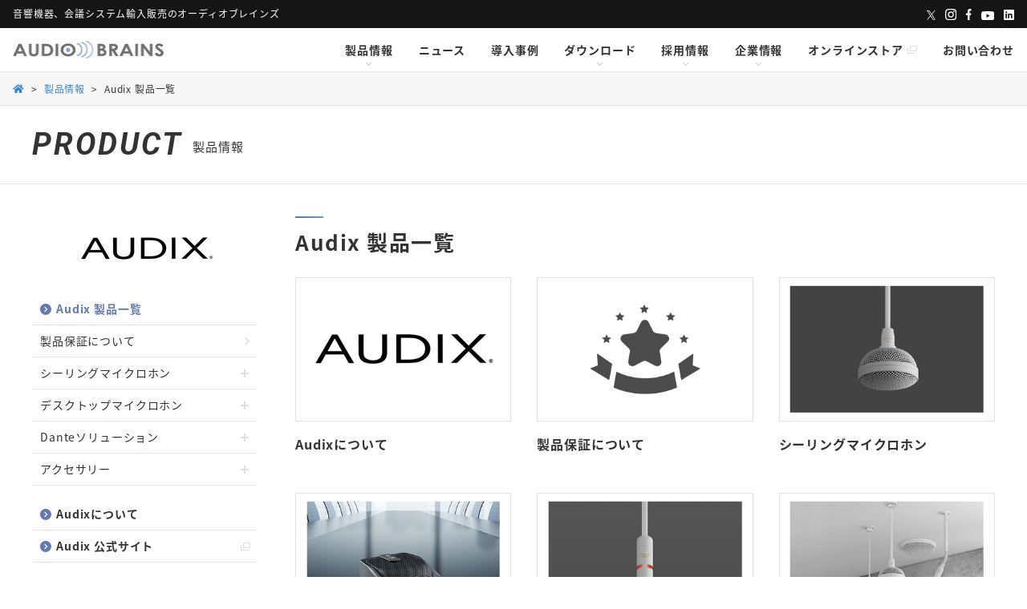

--- FILE ---
content_type: text/html; charset=UTF-8
request_url: https://audiobrains.com/product/audix/
body_size: 70596
content:

<!doctype html>
<html lang="ja">


<head prefix="og: https://ogp.me/ns# fb: https://ogp.me/ns/fb# article: https://ogp.me/ns/article#">


<meta charset="utf-8">
<meta name="viewport" content="width=device-width, initial-scale=1.0">
<link rel="shortcut icon" href="https://audiobrains.com/wp/wp-content/themes/wp-audio_brains/img/favicon.ico">
<link rel="stylesheet" type="text/css" href="https://cdnjs.cloudflare.com/ajax/libs/slick-carousel/1.9.0/slick.css">
<link rel="stylesheet" type="text/css" href="https://cdnjs.cloudflare.com/ajax/libs/slick-carousel/1.9.0/slick-theme.css">
<link rel="stylesheet" type="text/css" href="https://cdnjs.cloudflare.com/ajax/libs/magnific-popup.js/1.1.0/magnific-popup.min.css">
<link rel="stylesheet" type="text/css" media="all" href="https://audiobrains.com/wp/wp-content/themes/wp-audio_brains/css/style.css?1724505967" />
<link rel="stylesheet" type="text/css" media="all" href="https://audiobrains.com/wp/wp-content/themes/wp-audio_brains/css/add_style.css" />


		<!-- All in One SEO 4.2.8 - aioseo.com -->
		<title>Audix 製品一覧 | オーディオブレインズ</title>
		<meta name="description" content="Audix（オーディックス）の製品ラインナップをご紹介しています。Audixはプロオーディオ向けマイクロホンの他、設備用マイクロホンを製造してます。オーディオブレインズは設備用マイクロホンのエクスクルーシブディストリビューターとして、日本国内の導入並びにアフターサポートを担当しております。" />
		<meta name="robots" content="max-image-preview:large" />
		<meta name="google-site-verification" content="google-site-verification=CRlXnPWlJf67r5372LKtSFFBAtkdjJdGj0rNShqWPhQ" />
		<link rel="canonical" href="https://audiobrains.com/product/audix/" />
		<meta name="generator" content="All in One SEO (AIOSEO) 4.2.8 " />
		<meta property="og:locale" content="ja_JP" />
		<meta property="og:site_name" content="オーディオブレインズ | プロ音響機器、会議システムの輸入販売を行っています。厳選したプロオーディオ機器を更にシステム化し、セットアップが容易なパッケージとしてお客様にご提案します。" />
		<meta property="og:type" content="article" />
		<meta property="og:title" content="Audix 製品一覧 | オーディオブレインズ" />
		<meta property="og:description" content="Audix（オーディックス）の製品ラインナップをご紹介しています。Audixはプロオーディオ向けマイクロホンの他、設備用マイクロホンを製造してます。オーディオブレインズは設備用マイクロホンのエクスクルーシブディストリビューターとして、日本国内の導入並びにアフターサポートを担当しております。" />
		<meta property="og:url" content="https://audiobrains.com/product/audix/" />
		<meta property="og:image" content="https://audiobrains.com/wp/wp-content/uploads/2021/07/logo_audix.png" />
		<meta property="og:image:secure_url" content="https://audiobrains.com/wp/wp-content/uploads/2021/07/logo_audix.png" />
		<meta property="og:image:width" content="560" />
		<meta property="og:image:height" content="160" />
		<meta property="article:published_time" content="2021-07-27T06:30:29+00:00" />
		<meta property="article:modified_time" content="2022-01-12T05:52:44+00:00" />
		<meta property="article:publisher" content="https://www.facebook.com/msi.AUDIOBRAINS" />
		<meta name="twitter:card" content="summary_large_image" />
		<meta name="twitter:site" content="@AUDIOBRAINS" />
		<meta name="twitter:title" content="Audix 製品一覧 | オーディオブレインズ" />
		<meta name="twitter:description" content="Audix（オーディックス）の製品ラインナップをご紹介しています。Audixはプロオーディオ向けマイクロホンの他、設備用マイクロホンを製造してます。オーディオブレインズは設備用マイクロホンのエクスクルーシブディストリビューターとして、日本国内の導入並びにアフターサポートを担当しております。" />
		<meta name="twitter:creator" content="@AUDIOBRAINS" />
		<meta name="twitter:image" content="https://audiobrains.com/wp/wp-content/uploads/2021/07/logo_audix.png" />
		<script type="application/ld+json" class="aioseo-schema">
			{"@context":"https:\/\/schema.org","@graph":[{"@type":"BreadcrumbList","@id":"https:\/\/audiobrains.com\/product\/audix\/#breadcrumblist","itemListElement":[{"@type":"ListItem","@id":"https:\/\/audiobrains.com\/#listItem","position":1,"item":{"@type":"WebPage","@id":"https:\/\/audiobrains.com\/","name":"\u30db\u30fc\u30e0","description":"\u30aa\u30fc\u30c7\u30a3\u30aa\u30d6\u30ec\u30a4\u30f3\u30ba\u306e\u516c\u5f0fWeb\u30b5\u30a4\u30c8\u3002\u97f3\u306e\u5165\u308a\u53e3\u304b\u3089\u51fa\u53e3\u307e\u3067\u3001\u30af\u30ea\u30a2\u306a\u97f3\u58f0\u3092\u30c8\u30fc\u30bf\u30eb\u30b5\u30dd\u30fc\u30c8\u3002\u30d7\u30ed\u97f3\u97ff\u6a5f\u5668\u3001\u4f1a\u8b70\u30b7\u30b9\u30c6\u30e0\u306e\u8f38\u5165\u8ca9\u58f2\u3092\u884c\u3063\u3066\u3044\u307e\u3059\u3002\u53b3\u9078\u3057\u305f\u30d7\u30ed\u30aa\u30fc\u30c7\u30a3\u30aa\u6a5f\u5668\u3092\u66f4\u306b\u30b7\u30b9\u30c6\u30e0\u5316\u3057\u3001\u30bb\u30c3\u30c8\u30a2\u30c3\u30d7\u304c\u5bb9\u6613\u306a\u30d1\u30c3\u30b1\u30fc\u30b8\u3068\u3057\u3066\u304a\u5ba2\u69d8\u306b\u3054\u63d0\u6848\u3057\u307e\u3059\u3002","url":"https:\/\/audiobrains.com\/"},"nextItem":"https:\/\/audiobrains.com\/product\/#listItem"},{"@type":"ListItem","@id":"https:\/\/audiobrains.com\/product\/#listItem","position":2,"item":{"@type":"WebPage","@id":"https:\/\/audiobrains.com\/product\/","name":"\u88fd\u54c1\u60c5\u5831","description":"\u30aa\u30fc\u30c7\u30a3\u30aa\u30d6\u30ec\u30a4\u30f3\u30ba\u306e\u53d6\u6271\u3044\u30d6\u30e9\u30f3\u30c9\u4e00\u89a7\u3092\u63b2\u8f09\u3002\u30aa\u30fc\u30c7\u30a3\u30aa\u30d6\u30ec\u30a4\u30f3\u30ba\u306f2007\u5e74\u306e\u8a2d\u7acb\u4ee5\u6765\u3001\u6d77\u5916\u306e\u30d7\u30ed\u30d5\u30a7\u30c3\u30b7\u30e7\u30ca\u30eb\u304b\u3089\u9ad8\u3044\u8a55\u4fa1\u3092\u5f97\u308b\u97f3\u97ff\u6a5f\u5668\u3001\u30b3\u30df\u30e5\u30cb\u30b1\u30fc\u30b7\u30e7\u30f3\u6a5f\u5668\u306e\u8f38\u5165\u8ca9\u58f2\u4e26\u3073\u306b\u30e1\u30f3\u30c6\u30ca\u30f3\u30b9\u3092\u884c\u3063\u3066\u3044\u307e\u3059\u3002\u304a\u5ba2\u69d8\u306f\u30b9\u30bf\u30b8\u30a2\u30e0\u3084\u30db\u30fc\u30eb\u306a\u3069\u306e\u5927\u578b\u97f3\u697d\u65bd\u8a2d\u304b\u3089\u3001\u30e9\u30a4\u30d6\u30cf\u30a6\u30b9\u30fb\u97f3\u97ff\u4f1a\u793e\u30fb\u4f1a\u8b70\u5ba4\u30fb\u5b66\u6821\u307e\u3067\u591a\u5c90\u306b\u6e21\u308a\u307e\u3059\u3002","url":"https:\/\/audiobrains.com\/product\/"},"nextItem":"https:\/\/audiobrains.com\/product\/audix\/#listItem","previousItem":"https:\/\/audiobrains.com\/#listItem"},{"@type":"ListItem","@id":"https:\/\/audiobrains.com\/product\/audix\/#listItem","position":3,"item":{"@type":"WebPage","@id":"https:\/\/audiobrains.com\/product\/audix\/","name":"Audix \u88fd\u54c1\u4e00\u89a7","description":"Audix\uff08\u30aa\u30fc\u30c7\u30a3\u30c3\u30af\u30b9\uff09\u306e\u88fd\u54c1\u30e9\u30a4\u30f3\u30ca\u30c3\u30d7\u3092\u3054\u7d39\u4ecb\u3057\u3066\u3044\u307e\u3059\u3002Audix\u306f\u30d7\u30ed\u30aa\u30fc\u30c7\u30a3\u30aa\u5411\u3051\u30de\u30a4\u30af\u30ed\u30db\u30f3\u306e\u4ed6\u3001\u8a2d\u5099\u7528\u30de\u30a4\u30af\u30ed\u30db\u30f3\u3092\u88fd\u9020\u3057\u3066\u307e\u3059\u3002\u30aa\u30fc\u30c7\u30a3\u30aa\u30d6\u30ec\u30a4\u30f3\u30ba\u306f\u8a2d\u5099\u7528\u30de\u30a4\u30af\u30ed\u30db\u30f3\u306e\u30a8\u30af\u30b9\u30af\u30eb\u30fc\u30b7\u30d6\u30c7\u30a3\u30b9\u30c8\u30ea\u30d3\u30e5\u30fc\u30bf\u30fc\u3068\u3057\u3066\u3001\u65e5\u672c\u56fd\u5185\u306e\u5c0e\u5165\u4e26\u3073\u306b\u30a2\u30d5\u30bf\u30fc\u30b5\u30dd\u30fc\u30c8\u3092\u62c5\u5f53\u3057\u3066\u304a\u308a\u307e\u3059\u3002","url":"https:\/\/audiobrains.com\/product\/audix\/"},"previousItem":"https:\/\/audiobrains.com\/product\/#listItem"}]},{"@type":"Organization","@id":"https:\/\/audiobrains.com\/#organization","name":"\u30aa\u30fc\u30c7\u30a3\u30aa\u30d6\u30ec\u30a4\u30f3\u30ba","url":"https:\/\/audiobrains.com\/","logo":{"@type":"ImageObject","url":"https:\/\/audiobrains.com\/wp\/wp-content\/themes\/wp-audio_brains\/img\/logo.png","@id":"https:\/\/audiobrains.com\/#organizationLogo"},"image":{"@id":"https:\/\/audiobrains.com\/#organizationLogo"},"sameAs":["https:\/\/www.facebook.com\/msi.AUDIOBRAINS","https:\/\/twitter.com\/AUDIOBRAINS","https:\/\/www.instagram.com\/audiobrains_msi\/","https:\/\/www.youtube.com\/channel\/UCcaZAwg7O6tl8bPbjy6Yo1Q","https:\/\/audiobrains.tumblr.com\/"]},{"@type":"WebPage","@id":"https:\/\/audiobrains.com\/product\/audix\/#webpage","url":"https:\/\/audiobrains.com\/product\/audix\/","name":"Audix \u88fd\u54c1\u4e00\u89a7 | \u30aa\u30fc\u30c7\u30a3\u30aa\u30d6\u30ec\u30a4\u30f3\u30ba","description":"Audix\uff08\u30aa\u30fc\u30c7\u30a3\u30c3\u30af\u30b9\uff09\u306e\u88fd\u54c1\u30e9\u30a4\u30f3\u30ca\u30c3\u30d7\u3092\u3054\u7d39\u4ecb\u3057\u3066\u3044\u307e\u3059\u3002Audix\u306f\u30d7\u30ed\u30aa\u30fc\u30c7\u30a3\u30aa\u5411\u3051\u30de\u30a4\u30af\u30ed\u30db\u30f3\u306e\u4ed6\u3001\u8a2d\u5099\u7528\u30de\u30a4\u30af\u30ed\u30db\u30f3\u3092\u88fd\u9020\u3057\u3066\u307e\u3059\u3002\u30aa\u30fc\u30c7\u30a3\u30aa\u30d6\u30ec\u30a4\u30f3\u30ba\u306f\u8a2d\u5099\u7528\u30de\u30a4\u30af\u30ed\u30db\u30f3\u306e\u30a8\u30af\u30b9\u30af\u30eb\u30fc\u30b7\u30d6\u30c7\u30a3\u30b9\u30c8\u30ea\u30d3\u30e5\u30fc\u30bf\u30fc\u3068\u3057\u3066\u3001\u65e5\u672c\u56fd\u5185\u306e\u5c0e\u5165\u4e26\u3073\u306b\u30a2\u30d5\u30bf\u30fc\u30b5\u30dd\u30fc\u30c8\u3092\u62c5\u5f53\u3057\u3066\u304a\u308a\u307e\u3059\u3002","inLanguage":"ja","isPartOf":{"@id":"https:\/\/audiobrains.com\/#website"},"breadcrumb":{"@id":"https:\/\/audiobrains.com\/product\/audix\/#breadcrumblist"},"image":{"@type":"ImageObject","url":"https:\/\/audiobrains.com\/wp\/wp-content\/uploads\/2021\/07\/logo_audix.png","@id":"https:\/\/audiobrains.com\/#mainImage","width":560,"height":160,"caption":"Audix"},"primaryImageOfPage":{"@id":"https:\/\/audiobrains.com\/product\/audix\/#mainImage"},"datePublished":"2021-07-27T06:30:29+09:00","dateModified":"2022-01-12T05:52:44+09:00"},{"@type":"WebSite","@id":"https:\/\/audiobrains.com\/#website","url":"https:\/\/audiobrains.com\/","name":"\u30aa\u30fc\u30c7\u30a3\u30aa\u30d6\u30ec\u30a4\u30f3\u30ba","description":"\u30d7\u30ed\u97f3\u97ff\u6a5f\u5668\u3001\u4f1a\u8b70\u30b7\u30b9\u30c6\u30e0\u306e\u8f38\u5165\u8ca9\u58f2\u3092\u884c\u3063\u3066\u3044\u307e\u3059\u3002\u53b3\u9078\u3057\u305f\u30d7\u30ed\u30aa\u30fc\u30c7\u30a3\u30aa\u6a5f\u5668\u3092\u66f4\u306b\u30b7\u30b9\u30c6\u30e0\u5316\u3057\u3001\u30bb\u30c3\u30c8\u30a2\u30c3\u30d7\u304c\u5bb9\u6613\u306a\u30d1\u30c3\u30b1\u30fc\u30b8\u3068\u3057\u3066\u304a\u5ba2\u69d8\u306b\u3054\u63d0\u6848\u3057\u307e\u3059\u3002","inLanguage":"ja","publisher":{"@id":"https:\/\/audiobrains.com\/#organization"}}]}
		</script>
		<!-- All in One SEO -->

<link rel='dns-prefetch' href='//www.googletagmanager.com' />
<link rel='dns-prefetch' href='//use.fontawesome.com' />
<link rel='dns-prefetch' href='//s.w.org' />
		<script type="text/javascript">
			window._wpemojiSettings = {"baseUrl":"https:\/\/s.w.org\/images\/core\/emoji\/13.0.1\/72x72\/","ext":".png","svgUrl":"https:\/\/s.w.org\/images\/core\/emoji\/13.0.1\/svg\/","svgExt":".svg","source":{"concatemoji":"https:\/\/audiobrains.com\/wp\/wp-includes\/js\/wp-emoji-release.min.js?ver=5.7.14"}};
			!function(e,a,t){var n,r,o,i=a.createElement("canvas"),p=i.getContext&&i.getContext("2d");function s(e,t){var a=String.fromCharCode;p.clearRect(0,0,i.width,i.height),p.fillText(a.apply(this,e),0,0);e=i.toDataURL();return p.clearRect(0,0,i.width,i.height),p.fillText(a.apply(this,t),0,0),e===i.toDataURL()}function c(e){var t=a.createElement("script");t.src=e,t.defer=t.type="text/javascript",a.getElementsByTagName("head")[0].appendChild(t)}for(o=Array("flag","emoji"),t.supports={everything:!0,everythingExceptFlag:!0},r=0;r<o.length;r++)t.supports[o[r]]=function(e){if(!p||!p.fillText)return!1;switch(p.textBaseline="top",p.font="600 32px Arial",e){case"flag":return s([127987,65039,8205,9895,65039],[127987,65039,8203,9895,65039])?!1:!s([55356,56826,55356,56819],[55356,56826,8203,55356,56819])&&!s([55356,57332,56128,56423,56128,56418,56128,56421,56128,56430,56128,56423,56128,56447],[55356,57332,8203,56128,56423,8203,56128,56418,8203,56128,56421,8203,56128,56430,8203,56128,56423,8203,56128,56447]);case"emoji":return!s([55357,56424,8205,55356,57212],[55357,56424,8203,55356,57212])}return!1}(o[r]),t.supports.everything=t.supports.everything&&t.supports[o[r]],"flag"!==o[r]&&(t.supports.everythingExceptFlag=t.supports.everythingExceptFlag&&t.supports[o[r]]);t.supports.everythingExceptFlag=t.supports.everythingExceptFlag&&!t.supports.flag,t.DOMReady=!1,t.readyCallback=function(){t.DOMReady=!0},t.supports.everything||(n=function(){t.readyCallback()},a.addEventListener?(a.addEventListener("DOMContentLoaded",n,!1),e.addEventListener("load",n,!1)):(e.attachEvent("onload",n),a.attachEvent("onreadystatechange",function(){"complete"===a.readyState&&t.readyCallback()})),(n=t.source||{}).concatemoji?c(n.concatemoji):n.wpemoji&&n.twemoji&&(c(n.twemoji),c(n.wpemoji)))}(window,document,window._wpemojiSettings);
		</script>
		<style type="text/css">
img.wp-smiley,
img.emoji {
	display: inline !important;
	border: none !important;
	box-shadow: none !important;
	height: 1em !important;
	width: 1em !important;
	margin: 0 .07em !important;
	vertical-align: -0.1em !important;
	background: none !important;
	padding: 0 !important;
}
</style>
	<link rel='stylesheet' id='wp-block-library-css'  href='https://audiobrains.com/wp/wp-includes/css/dist/block-library/style.min.css?ver=5.7.14' type='text/css' media='all' />
<link rel='stylesheet' id='font-awesome-official-css'  href='https://use.fontawesome.com/releases/v5.15.2/css/all.css' type='text/css' media='all' integrity="sha384-vSIIfh2YWi9wW0r9iZe7RJPrKwp6bG+s9QZMoITbCckVJqGCCRhc+ccxNcdpHuYu" crossorigin="anonymous" />
<link rel='stylesheet' id='font-awesome-official-v4shim-css'  href='https://use.fontawesome.com/releases/v5.15.2/css/v4-shims.css' type='text/css' media='all' integrity="sha384-1CjXmylX8++C7CVZORGA9EwcbYDfZV2D4Kl1pTm3hp2I/usHDafIrgBJNuRTDQ4f" crossorigin="anonymous" />
<style id='font-awesome-official-v4shim-inline-css' type='text/css'>
@font-face {
font-family: "FontAwesome";
font-display: block;
src: url("https://use.fontawesome.com/releases/v5.15.2/webfonts/fa-brands-400.eot"),
		url("https://use.fontawesome.com/releases/v5.15.2/webfonts/fa-brands-400.eot?#iefix") format("embedded-opentype"),
		url("https://use.fontawesome.com/releases/v5.15.2/webfonts/fa-brands-400.woff2") format("woff2"),
		url("https://use.fontawesome.com/releases/v5.15.2/webfonts/fa-brands-400.woff") format("woff"),
		url("https://use.fontawesome.com/releases/v5.15.2/webfonts/fa-brands-400.ttf") format("truetype"),
		url("https://use.fontawesome.com/releases/v5.15.2/webfonts/fa-brands-400.svg#fontawesome") format("svg");
}

@font-face {
font-family: "FontAwesome";
font-display: block;
src: url("https://use.fontawesome.com/releases/v5.15.2/webfonts/fa-solid-900.eot"),
		url("https://use.fontawesome.com/releases/v5.15.2/webfonts/fa-solid-900.eot?#iefix") format("embedded-opentype"),
		url("https://use.fontawesome.com/releases/v5.15.2/webfonts/fa-solid-900.woff2") format("woff2"),
		url("https://use.fontawesome.com/releases/v5.15.2/webfonts/fa-solid-900.woff") format("woff"),
		url("https://use.fontawesome.com/releases/v5.15.2/webfonts/fa-solid-900.ttf") format("truetype"),
		url("https://use.fontawesome.com/releases/v5.15.2/webfonts/fa-solid-900.svg#fontawesome") format("svg");
}

@font-face {
font-family: "FontAwesome";
font-display: block;
src: url("https://use.fontawesome.com/releases/v5.15.2/webfonts/fa-regular-400.eot"),
		url("https://use.fontawesome.com/releases/v5.15.2/webfonts/fa-regular-400.eot?#iefix") format("embedded-opentype"),
		url("https://use.fontawesome.com/releases/v5.15.2/webfonts/fa-regular-400.woff2") format("woff2"),
		url("https://use.fontawesome.com/releases/v5.15.2/webfonts/fa-regular-400.woff") format("woff"),
		url("https://use.fontawesome.com/releases/v5.15.2/webfonts/fa-regular-400.ttf") format("truetype"),
		url("https://use.fontawesome.com/releases/v5.15.2/webfonts/fa-regular-400.svg#fontawesome") format("svg");
unicode-range: U+F004-F005,U+F007,U+F017,U+F022,U+F024,U+F02E,U+F03E,U+F044,U+F057-F059,U+F06E,U+F070,U+F075,U+F07B-F07C,U+F080,U+F086,U+F089,U+F094,U+F09D,U+F0A0,U+F0A4-F0A7,U+F0C5,U+F0C7-F0C8,U+F0E0,U+F0EB,U+F0F3,U+F0F8,U+F0FE,U+F111,U+F118-F11A,U+F11C,U+F133,U+F144,U+F146,U+F14A,U+F14D-F14E,U+F150-F152,U+F15B-F15C,U+F164-F165,U+F185-F186,U+F191-F192,U+F1AD,U+F1C1-F1C9,U+F1CD,U+F1D8,U+F1E3,U+F1EA,U+F1F6,U+F1F9,U+F20A,U+F247-F249,U+F24D,U+F254-F25B,U+F25D,U+F267,U+F271-F274,U+F279,U+F28B,U+F28D,U+F2B5-F2B6,U+F2B9,U+F2BB,U+F2BD,U+F2C1-F2C2,U+F2D0,U+F2D2,U+F2DC,U+F2ED,U+F328,U+F358-F35B,U+F3A5,U+F3D1,U+F410,U+F4AD;
}
</style>
<script type='text/javascript' src='https://audiobrains.com/wp/wp-includes/js/jquery/jquery.min.js?ver=3.5.1' id='jquery-core-js'></script>
<script type='text/javascript' src='https://audiobrains.com/wp/wp-includes/js/jquery/jquery-migrate.min.js?ver=3.3.2' id='jquery-migrate-js'></script>

<!-- Site Kit によって追加された Google タグ（gtag.js）スニペット -->
<!-- Google アナリティクス スニペット (Site Kit が追加) -->
<script type='text/javascript' src='https://www.googletagmanager.com/gtag/js?id=GT-WF4XN27J' id='google_gtagjs-js' async></script>
<script type='text/javascript' id='google_gtagjs-js-after'>
window.dataLayer = window.dataLayer || [];function gtag(){dataLayer.push(arguments);}
gtag("set","linker",{"domains":["audiobrains.com"]});
gtag("js", new Date());
gtag("set", "developer_id.dZTNiMT", true);
gtag("config", "GT-WF4XN27J");
 window._googlesitekit = window._googlesitekit || {}; window._googlesitekit.throttledEvents = []; window._googlesitekit.gtagEvent = (name, data) => { var key = JSON.stringify( { name, data } ); if ( !! window._googlesitekit.throttledEvents[ key ] ) { return; } window._googlesitekit.throttledEvents[ key ] = true; setTimeout( () => { delete window._googlesitekit.throttledEvents[ key ]; }, 5 ); gtag( "event", name, { ...data, event_source: "site-kit" } ); }; 
</script>
<link rel="https://api.w.org/" href="https://audiobrains.com/wp-json/" /><link rel="alternate" type="application/json" href="https://audiobrains.com/wp-json/wp/v2/pages/4925" /><link rel="EditURI" type="application/rsd+xml" title="RSD" href="https://audiobrains.com/wp/xmlrpc.php?rsd" />
<link rel="wlwmanifest" type="application/wlwmanifest+xml" href="https://audiobrains.com/wp/wp-includes/wlwmanifest.xml" /> 
<meta name="generator" content="WordPress 5.7.14" />
<link rel='shortlink' href='https://audiobrains.com/?p=4925' />
<link rel="alternate" type="application/json+oembed" href="https://audiobrains.com/wp-json/oembed/1.0/embed?url=https%3A%2F%2Faudiobrains.com%2Fproduct%2Faudix%2F" />
<link rel="alternate" type="text/xml+oembed" href="https://audiobrains.com/wp-json/oembed/1.0/embed?url=https%3A%2F%2Faudiobrains.com%2Fproduct%2Faudix%2F&#038;format=xml" />
<style type='text/css'>
#widget-collapscat-2-top span.collapsing.categories {
        border:0;
        padding:0; 
        margin:0; 
        cursor:pointer;
} 

#widget-collapscat-2-top li.widget_collapscat h2 span.sym {float:right;padding:0 .5em}
#widget-collapscat-2-top li.collapsing.categories.self a {font-weight:bold}
#widget-collapscat-2-top:before {content:'';} 
#widget-collapscat-2-top  li.collapsing.categories:before {content:'';} 
#widget-collapscat-2-top  li.collapsing.categories {list-style-type:none}
#widget-collapscat-2-top  li.collapsing.categories{
       padding:0 0 0 1em;
       text-indent:-1em;
}
#widget-collapscat-2-top li.collapsing.categories.item:before {content: '\00BB \00A0' !important;} 
#widget-collapscat-2-top li.collapsing.categories .sym {
   cursor:pointer;
   font-size:1.1em;
   font-family:Arial, Helvetica;
    padding-right:5px;}</style>
<meta name="generator" content="Site Kit by Google 1.168.0" />
<script src="https://code.jquery.com/jquery-2.2.4.min.js"></script>
<script src="https://cdnjs.cloudflare.com/ajax/libs/magnific-popup.js/1.1.0/jquery.magnific-popup.min.js"></script>
<script src="https://cdnjs.cloudflare.com/ajax/libs/slick-carousel/1.9.0/slick.min.js"></script>
<script src="https://audiobrains.com/wp/wp-content/themes/wp-audio_brains/script/event.js?1625248156"></script>


<script src="https://audiobrains.com/wp/wp-content/themes/wp-audio_brains/script/jquery.file.size-extension.js?1624108059"></script>
<link rel="stylesheet" type="text/css" media="all" href="https://audiobrains.com/wp/wp-content/themes/wp-audio_brains/css/modal-video.min.css?1624035036" />
<script src="https://audiobrains.com/wp/wp-content/themes/wp-audio_brains/script/jquery-modal-video.min.js?1624035651"></script>
<script src="https://audiobrains.com/wp/wp-content/themes/wp-audio_brains/script/modal-video.min.js?1624034957"></script>
</head>


<body class="page-template page-template-page-product_list page-template-page-product_list-php page page-id-4925 page-parent page-child parent-pageid-200 audix product-audix">


<div id="pagetop"></div>
<header class="header">
  <div class="header__pc">
    <div class="social">
      <p class="social__message">音響機器、会議システム輸入販売のオーディオブレインズ</p>
      <ul class="social__list">
        <li><a href="https://twitter.com/AUDIOBRAINS" target="_blank"><img src="https://audiobrains.com/wp/wp-content/themes/wp-audio_brains/img/icon-twitter.svg"></a></li>
        <li><a href="https://www.instagram.com/audiobrains_msi/" target="_blank"><img src="https://audiobrains.com/wp/wp-content/themes/wp-audio_brains/img/icon-insta.svg"></a></li>
        <li><a href="https://www.facebook.com/msi.AUDIOBRAINS" target="_blank"><img src="https://audiobrains.com/wp/wp-content/themes/wp-audio_brains/img/icon-facebook.svg"></a></li>
        <li><a href="https://www.youtube.com/channel/UCcaZAwg7O6tl8bPbjy6Yo1Q" target="_blank"><img src="https://audiobrains.com/wp/wp-content/themes/wp-audio_brains/img/icon-youtube.svg"></a></li>
        <li><a href="https://www.linkedin.com/company/audiobrains-co-ltd" target="_blank"><img src="https://audiobrains.com/wp/wp-content/themes/wp-audio_brains/img/icon-linkedin.svg"></a></li>
      </ul>
    </div>
    <nav class="globalNavPC">
      <div class="globalNavPC__logoContainer">
        <a href="https://audiobrains.com"><img src="https://audiobrains.com/wp/wp-content/themes/wp-audio_brains/img/logo.png"></a>
      </div>
      <ul class="globalNavPC__list">
        <li>
          <a class="drop" href="https://audiobrains.com/product">製品情報</a>
          <div class="mega">
            <ul class="mega-inner">
              <li><a href="https://audiobrains.com/warranty/">製品保証</a></li>
              <li><a href="https://audiobrains.com/product/arthurholm/">Arthur Holm</a></li>
              <li><a href="https://audiobrains.com/product/audinate/">Audinate</a></li>
              <li><a href="https://audiobrains.com/product/audix/">Audix</a></li>
              <li><a href="https://audiobrains.com/product/avid/">AVID</a></li>
              <li><a href="https://audiobrains.com/product/danacoid/">Danacoid</a></li>
              <li><a href="https://audiobrains.com/product/inogeni/">INOGENI</a></li>
              <li><a href="https://audiobrains.com/product/k-array/">K-array</a></li>
              <li><a href="https://audiobrains.com/product/kgear/">KGEAR</a></li>
              <li><a href="https://audiobrains.com/product/kscape/">KSCAPE</a></li>
              <li><a href="https://audiobrains.com/product/lumens/">Lumens</a></li>
              <li><a href="https://audiobrains.com/product/luminex/">Luminex</a></li>
              <li><a href="https://audiobrains.com/product/martinaudio/">Martin Audio</a></li>
              <li><a href="https://audiobrains.com/product/netgear/">NETGEAR</a></li>
              <li><a href="https://audiobrains.com/product/nstaudio/">NST Audio</a></li>
              <li><a href="https://audiobrains.com/product/nureva/">Nureva</a></li>
              <li><a href="https://audiobrains.com/product/pce/">PCE</a></li>
              <li><a href="https://audiobrains.com/product/powersoft/">Powersoft</a></li>
              <li><a href="https://audiobrains.com/product/rdl/">RDL</a></li>
              <li><a href="https://audiobrains.com/product/rockustics/">Rockustics</a></li>
              <li><a href="https://audiobrains.com/product/sennheiser/">Sennheiser</a></li>
              <li><a href="https://audiobrains.com/product/soliddrive/">SolidDrive</a></li>
              <li><a href="https://audiobrains.com/product/soundtube/">SoundTube</a></li>
              <li><a href="https://audiobrains.com/product/symetrix/">Symetrix</a></li>
              <li><a href="https://audiobrains.com/product/taguchi-craft/">Taguchi</a></li>
              <li><a href="https://audiobrains.com/product/televic/">Televic</a></li>
              <li><a href="https://audiobrains.com/product/timaxspatial/">TiMax</a></li>
              <li><a href="https://audiobrains.com/product/visionarysolutions/">Visionary Solutions</a></li>
            </ul>
          </div>
        </li>
        <li><a href="https://audiobrains.com/news/index/">ニュース</a></li>
        <li><a href="https://audiobrains.com/case/index/">導入事例</a></li>
        <li><a class="drop" href="https://audiobrains.com/download">ダウンロード</a>
          <div class="mega">
            <ul class="mega-inner">
              <li><a href="https://audiobrains.com/download/all/">総合カタログ</a></li>
              <li><a href="https://audiobrains.com/download/web-conference/">Web会議ソリューション</a></li>
              <li><a href="https://audiobrains.com/download/arthurholm/">Arthur Holm</a></li>
              <li><a href="https://audiobrains.com/download/audinate/">Audinate</a></li>
              <li><a href="https://audiobrains.com/download/audix/">Audix</a></li>
              <li><a href="https://audiobrains.com/download/avid/">AVID</a></li>
              <li><a href="https://audiobrains.com/download/danacoid/">Danacoid</a></li>
              <li><a href="https://audiobrains.com/download/inogeni/">INOGENI</a></li>
              <li><a href="https://audiobrains.com/download/k-array/">K-array</a></li>
              <li><a href="https://audiobrains.com/download/kgear/">KGEAR</a></li>
              <li><a href="https://audiobrains.com/download/kscape/">KSCAPE</a></li>
              <li><a href="https://audiobrains.com/download/lumens/">Lumens</a></li>
              <li><a href="https://audiobrains.com/download/luminex/">Luminex</a></li>
              <li><a href="https://audiobrains.com/download/martinaudio/">Martin Audio</a></li>
              <li><a href="https://audiobrains.com/download/netgear/">NETGEAR</a></li>
              <li><a href="https://audiobrains.com/download/nstaudio/">NST Audio</a></li>
              <li><a href="https://audiobrains.com/download/nureva/">Nureva</a></li>
              <li><a href="https://audiobrains.com/download/pce/">PCE</a></li>
              <li><a href="https://audiobrains.com/download/powersoft/">Powersoft</a></li>
              <li><a href="https://audiobrains.com/download/rdl/">RDL</a></li>
              <li><a href="https://audiobrains.com/download/rockustics/">Rockustics</a></li>
              <li><a href="https://audiobrains.com/download/sennheiser/">Sennheiser</a></li>
              <li><a href="https://audiobrains.com/download/soliddrive/">SolidDrive</a></li>
              <li><a href="https://audiobrains.com/download/soundtube/">SoundTube</a></li>
              <li><a href="https://audiobrains.com/download/symetrix/">Symetrix</a></li>
              <li><a href="https://audiobrains.com/download/taguchi-craft/">Taguchi</a></li>
              <li><a href="https://audiobrains.com/download/televic/">Televic</a></li>
              <li><a href="https://audiobrains.com/download/timaxspatial/">TiMax</a></li>
              <li><a href="https://audiobrains.com/download/visionarysolutions/">Visionary Solutions</a></li>
            </ul>
          </div>
        </li>
        <li><a class="drop" href="https://audiobrains.com/recruit-new">採用情報</a>
          <div class="mega">
            <ul class="mega-inner recruit">
              <li><a href="https://audiobrains.com/recruit-new">新卒採用</a></li>
              <li><a href="https://audiobrains.com/recruit-career">キャリア採用</a></li>
              <li><a href="https://audiobrains.com/recruit-data">数字で見るオーディオブレインズ</a></li>
            </ul>
          </div>
        </li>
        <li><a class="drop" href="https://audiobrains.com/company">企業情報</a>
          <div class="mega">
            <ul class="mega-inner company">
              <li><a href="https://audiobrains.com/company/#greeting">ご挨拶</a></li>
              <li><a href="https://audiobrains.com/company/#summary">会社概要</a></li>
              <li><a href="https://audiobrains.com/company/#business">事業内容</a></li>
              <li><a href="https://audiobrains.com/company/#group">MSI JAPAN</a></li>
              <li><a href="https://audiobrains.com/company/#access">アクセス</a></li>
            </ul>
          </div>
        </li>
        <li><a href="https://audiobrains.official.ec/" target="_blank" class="ex-link">オンラインストア<img src="https://audiobrains.com/wp/wp-content/themes/wp-audio_brains/img/common/icon-external-link-gray.svg"></a></li>
        <li><a href="https://audiobrains.com/contact">お問い合わせ</a></li>
      </ul>
    </nav>
  </div>

  <input type="checkbox" id="navTrigger" class="navTrigger" autocomplete="off">
  <div class="header__sp">
    <div class="stickyItems">
      <div class="stickyItems__logoContainer">
        <a href="https://audiobrains.com"><img src="https://audiobrains.com/wp/wp-content/themes/wp-audio_brains/img/logo.png"></a>
      </div>
      <label class="navSwitch" for="navTrigger"><span></span><span></span><span></span></label>
    </div>
    <nav class="globalNavSP">
      <ul class="globalNavSP__list">
        <li class="toggleTitle">製品情報<span class="toggleBtn">開く</span></li>
        <ul class="toggleContents">
          <li><a href="https://audiobrains.com/warranty/">製品保証</a></li>
          <li><a href="https://audiobrains.com/product/arthurholm/">Arthur Holm</a></li>
          <li><a href="https://audiobrains.com/product/audinate/">Audinate</a></li>
          <li><a href="https://audiobrains.com/product/audix/">Audix</a></li>
          <li><a href="https://audiobrains.com/product/avid/">AVID</a></li>
          <li><a href="https://audiobrains.com/product/danacoid/">Danacoid</a></li>
          <li><a href="https://audiobrains.com/product/inogeni/">INOGENI</a></li>
          <li><a href="https://audiobrains.com/product/k-array/">K-array</a></li>
          <li><a href="https://audiobrains.com/product/kgear/">KGEAR</a></li>
          <li><a href="https://audiobrains.com/product/kscape/">KSCAPE</a></li>
          <li><a href="https://audiobrains.com/product/lumens/">Lumens</a></li>
          <li><a href="https://audiobrains.com/product/luminex/">Luminex</a></li>
          <li><a href="https://audiobrains.com/product/martinaudio/">Martin Audio</a></li>
          <li><a href="https://audiobrains.com/product/netgear/">NETGEAR</a></li>
          <li><a href="https://audiobrains.com/product/nstaudio/">NST Audio</a></li>
          <li><a href="https://audiobrains.com/product/nureva/">Nureva</a></li>
          <li><a href="https://audiobrains.com/product/pce/">PCE</a></li>
          <li><a href="https://audiobrains.com/product/powersoft/">Powersoft</a></li>
          <li><a href="https://audiobrains.com/product/rdl/">RDL</a></li>
          <li><a href="https://audiobrains.com/product/rockustics/">Rockustics</a></li>
          <li><a href="https://audiobrains.com/product/sennheiser/">Sennheiser</a></li>
          <li><a href="https://audiobrains.com/product/soliddrive/">SolidDrive</a></li>
          <li><a href="https://audiobrains.com/product/soundtube/">SoundTube</a></li>
          <li><a href="https://audiobrains.com/product/symetrix/">Symetrix</a></li>
          <li><a href="https://audiobrains.com/product/taguchi-craft/">Taguchi</a></li>
          <li><a href="https://audiobrains.com/product/televic/">Televic</a></li>
          <li><a href="https://audiobrains.com/product/timaxspatial/">TiMax</a></li>
          <li><a href="https://audiobrains.com/product/visionarysolutions/">Visionary Solutions</a></li>
        </ul>
        <li><a href="https://audiobrains.com/news/index/">ニュース</a></li>
        <li><a href="https://audiobrains.com/case/index/">導入事例</a></li>
        <li class="toggleTitle">ダウンロード<span class="toggleBtn">開く</span></li>
        <ul class="toggleContents">
          <li><a href="https://audiobrains.com/download/all/">総合カタログ</a></li>
          <li><a href="https://audiobrains.com/download/arthurholm/">Arthur Holm</a></li>
          <li><a href="https://audiobrains.com/download/audinate/">Audinate</a></li>
          <li><a href="https://audiobrains.com/download/audix/">Audix</a></li>
          <li><a href="https://audiobrains.com/download/avid/">AVID</a></li>
          <li><a href="https://audiobrains.com/download/danacoid/">Danacoid</a></li>
          <li><a href="https://audiobrains.com/download/inogeni/">INOGENI</a></li>
          <li><a href="https://audiobrains.com/download/k-array/">K-array</a></li>
          <li><a href="https://audiobrains.com/download/kgear/">KGEAR</a></li>
          <li><a href="https://audiobrains.com/download/kscape/">KSCAPE</a></li>
          <li><a href="https://audiobrains.com/download/lumens/">Lumens</a></li>
          <li><a href="https://audiobrains.com/download/luminex/">Luminex</a></li>
          <li><a href="https://audiobrains.com/download/martinaudio/">Martin Audio</a></li>
          <li><a href="https://audiobrains.com/download/netgear/">NETGEAR</a></li>
          <li><a href="https://audiobrains.com/download/nstaudio/">NST Audio</a></li>
          <li><a href="https://audiobrains.com/download/nureva/">Nureva</a></li>
          <li><a href="https://audiobrains.com/download/pce/">PCE</a></li>
          <li><a href="https://audiobrains.com/download/powersoft/">Powersoft</a></li>
          <li><a href="https://audiobrains.com/download/rdl/">RDL</a></li>
          <li><a href="https://audiobrains.com/download/rockustics/">Rockustics</a></li>
          <li><a href="https://audiobrains.com/download/sennheiser/">Sennheiser</a></li>
          <li><a href="https://audiobrains.com/download/soliddrive/">SolidDrive</a></li>
          <li><a href="https://audiobrains.com/download/soundtube/">SoundTube</a></li>
          <li><a href="https://audiobrains.com/download/symetrix/">Symetrix</a></li>
          <li><a href="https://audiobrains.com/download/taguchi-craft/">Taguchi</a></li>
          <li><a href="https://audiobrains.com/download/televic/">Televic</a></li>
          <li><a href="https://audiobrains.com/download/timaxspatial/">TiMax</a></li>
          <li><a href="https://audiobrains.com/download/visionarysolutions/">Visionary Solutions</a></li>
        </ul>
        <li class="toggleTitle">採用情報<span class="toggleBtn">開く</span></li>
        <ul class="toggleContents">
          <li><a href="https://audiobrains.com/recruit-new">新卒採用</a></li>
          <li><a href="https://audiobrains.com/recruit-career">キャリア採用</a></li>
          <li><a href="https://audiobrains.com/recruit-data">数字で見るオーディオブレインズ</a></li>
        </ul>
        <li class="toggleTitle">企業情報<span class="toggleBtn">開く</span></li>
        <ul class="toggleContents">
          <li><a href="https://audiobrains.com/company/#greeting">ご挨拶</a></li>
          <li><a href="https://audiobrains.com/company/#summary">会社概要</a></li>
          <li><a href="https://audiobrains.com/company/#business">事業内容</a></li>
          <li><a href="https://audiobrains.com/company/#group">MSI JAPAN</a></li>
          <li><a href="https://audiobrains.com/company/#access">アクセス</a></li>
        </ul>
        <li><a href="https://audiobrains.official.ec/" target="_blank" class="ex-link">オンラインストア</a></li>
      </ul>
      <ul class="globalNavSP__btnList">
        <li><a class="btn btn--contact" href="https://audiobrains.com/contact">お問い合わせ</a></li>
      </ul>
      <ul class="globalNavSP__socialList">
        <li><a href="https://twitter.com/AUDIOBRAINS/" target="_blank"><img src="https://audiobrains.com/wp/wp-content/themes/wp-audio_brains/img/icon-twitter-black.svg"></a></li>
        <li><a href="https://www.instagram.com/audiobrains_msi/" target="_blank"><img src="https://audiobrains.com/wp/wp-content/themes/wp-audio_brains/img/icon-insta-black.svg"></a></li>
        <li><a href="https://www.facebook.com/msi.AUDIOBRAINS/" target="_blank"><img src="https://audiobrains.com/wp/wp-content/themes/wp-audio_brains/img/icon-facebook-black.svg"></a></li>
        <li><a href="https://www.youtube.com/channel/UCcaZAwg7O6tl8bPbjy6Yo1Q" target="_blank"><img src="https://audiobrains.com/wp/wp-content/themes/wp-audio_brains/img/icon-youtube-black.svg"></a></li>
        <li><a href="https://www.linkedin.com/company/audiobrains-co-ltd" target="_blank"><img src="https://audiobrains.com/wp/wp-content/themes/wp-audio_brains/img/icon-linkedin-black.svg"></a></li>
      </ul>
    </nav>
  </div>
</header>


<div class="breadcrumbs" vocab="https://schema.org/" typeof="BreadcrumbList">
  <!-- Breadcrumb NavXT 7.1.0 -->
<span property="itemListElement" typeof="ListItem"><a property="item" typeof="WebPage" title="Go to オーディオブレインズ." href="https://audiobrains.com" class="home" ><span property="name"><i class="fas fa-home"></i></span></a><meta property="position" content="1"></span><span class="icon">&gt;</span> <span property="itemListElement" typeof="ListItem"><a property="item" typeof="WebPage" title="Go to 製品情報." href="https://audiobrains.com/product/" class="post post-page" ><span property="name">製品情報</span></a><meta property="position" content="2"></span><span class="icon">&gt;</span> <span property="itemListElement" typeof="ListItem"><span property="name" class="post post-page current-item">Audix 製品一覧</span><meta property="url" content="https://audiobrains.com/product/audix/"><meta property="position" content="3"></span></div>


<main class="product">
  <section class="C-topArea">
    <div class="C-inner">
      <h1 class="C-pageTitle">PRODUCT<span>製品情報</span></h1>
    </div>
  </section>
  <section class="C-sec">
    <div class="C-withSidebarContents C-inner">

      





<div class="C-withSidebarContents__sidebar prodct-navi">
  <a href="https://audiobrains.com/product/audix/"><img width="560" height="160" src="https://audiobrains.com/wp/wp-content/uploads/2021/07/logo_audix.png" class="prodct-navi__head wp-post-image" alt="Audix" loading="lazy" srcset="https://audiobrains.com/wp/wp-content/uploads/2021/07/logo_audix.png 560w, https://audiobrains.com/wp/wp-content/uploads/2021/07/logo_audix-300x86.png 300w" sizes="(max-width: 560px) 100vw, 560px" /></a>

  <div class="prodct-navi__menu">
    <ul>
      <li class="product-menu">
        <a href="https://audiobrains.com/product/audix/" class="product-menu__head current">Audix 製品一覧</a>

                <div class="product-menu__submenu">
        

                

        

                  
            
            <a href="https://audiobrains.com/product/audix/warranty/" class="submenu-detail-link">製品保証について</a>
                  

                

        

                <div class="submenu-detail-accordion">
          <div class="submenu-detail-accordion__head">シーリングマイクロホン</div>

          <div class="submenu-detail-accordion__content submenu-detail-contents">
            <a class="submenu-detail-contents__item" href="https://audiobrains.com/product/audix/ceiling-microphones/">シリーズ一覧</a>

                          <a class="submenu-detail-contents__item" href="https://audiobrains.com/product/audix/ceiling-microphones/m45/">
                M45              </a>
                          <a class="submenu-detail-contents__item" href="https://audiobrains.com/product/audix/ceiling-microphones/m3/">
                M3              </a>
                          <a class="submenu-detail-contents__item" href="https://audiobrains.com/product/audix/ceiling-microphones/m40w6/">
                M40W6              </a>
                          <a class="submenu-detail-contents__item" href="https://audiobrains.com/product/audix/ceiling-microphones/m40w6s/">
                M40W6S              </a>
                          <a class="submenu-detail-contents__item" href="https://audiobrains.com/product/audix/ceiling-microphones/m55w/">
                M55W              </a>
                          <a class="submenu-detail-contents__item" href="https://audiobrains.com/product/audix/ceiling-microphones/m70w/">
                M70W              </a>
            
          </div>
        </div>

        

                

        

                <div class="submenu-detail-accordion">
          <div class="submenu-detail-accordion__head">デスクトップマイクロホン</div>

          <div class="submenu-detail-accordion__content submenu-detail-contents">
            <a class="submenu-detail-contents__item" href="https://audiobrains.com/product/audix/desktop-microphones/">シリーズ一覧</a>

                          <a class="submenu-detail-contents__item" href="https://audiobrains.com/product/audix/desktop-microphones/adx12/">
                ADX12              </a>
                          <a class="submenu-detail-contents__item" href="https://audiobrains.com/product/audix/desktop-microphones/adx18/">
                ADX18              </a>
                          <a class="submenu-detail-contents__item" href="https://audiobrains.com/product/audix/desktop-microphones/micropod6s/">
                MICROPOD6S              </a>
                          <a class="submenu-detail-contents__item" href="https://audiobrains.com/product/audix/desktop-microphones/micropod6/">
                MICROPOD6              </a>
                          <a class="submenu-detail-contents__item" href="https://audiobrains.com/product/audix/desktop-microphones/adx60/">
                ADX60              </a>
                          <a class="submenu-detail-contents__item" href="https://audiobrains.com/product/audix/desktop-microphones/m63/">
                M63              </a>
                          <a class="submenu-detail-contents__item" href="https://audiobrains.com/product/audix/desktop-microphones/m63omni/">
                M63 OMNI              </a>
            
          </div>
        </div>

        

                

        

                <div class="submenu-detail-accordion">
          <div class="submenu-detail-accordion__head">Danteソリューション</div>

          <div class="submenu-detail-accordion__content submenu-detail-contents">
            <a class="submenu-detail-contents__item" href="https://audiobrains.com/product/audix/dante-solutions/">シリーズ一覧</a>

                          <a class="submenu-detail-contents__item" href="https://audiobrains.com/product/audix/dante-solutions/dn43/">
                DN43              </a>
                          <a class="submenu-detail-contents__item" href="https://audiobrains.com/product/audix/dante-solutions/dn4/">
                DN4              </a>
                          <a class="submenu-detail-contents__item" href="https://audiobrains.com/product/audix/dante-solutions/m3dk/">
                M3DK              </a>
                          <a class="submenu-detail-contents__item" href="https://audiobrains.com/product/audix/dante-solutions/m55wd/">
                M55WD              </a>
                          <a class="submenu-detail-contents__item" href="https://audiobrains.com/product/audix/dante-solutions/m70wd/">
                M70WD              </a>
            
          </div>
        </div>

        

                

        

                <div class="submenu-detail-accordion">
          <div class="submenu-detail-accordion__head">アクセサリー</div>

          <div class="submenu-detail-accordion__content submenu-detail-contents">
            <a class="submenu-detail-contents__item" href="https://audiobrains.com/product/audix/accessories/">アクセサリー一覧</a>

                          <a class="submenu-detail-contents__item" href="https://audiobrains.com/product/audix/accessories/ats1/">
                ATS1              </a>
                          <a class="submenu-detail-contents__item" href="https://audiobrains.com/product/audix/accessories/ats1lx/">
                ATS1LX              </a>
                          <a class="submenu-detail-contents__item" href="https://audiobrains.com/product/audix/accessories/ats10/">
                ATS10              </a>
                          <a class="submenu-detail-contents__item" href="https://audiobrains.com/product/audix/accessories/lcb1/">
                LCB1              </a>
                          <a class="submenu-detail-contents__item" href="https://audiobrains.com/product/audix/accessories/aps2/">
                APS2              </a>
                          <a class="submenu-detail-contents__item" href="https://audiobrains.com/product/audix/accessories/ws1218pk/">
                WS1218PK              </a>
                          <a class="submenu-detail-contents__item" href="https://audiobrains.com/product/audix/accessories/ws1280spk/">
                WS1280SPK              </a>
                          <a class="submenu-detail-contents__item" href="https://audiobrains.com/product/audix/accessories/jbm40/">
                JBM40              </a>
                          <a class="submenu-detail-contents__item" href="https://audiobrains.com/product/audix/accessories/mchanger/">
                MCHANGER              </a>
            
          </div>
        </div>

        

                        </div>




        
      </li>

                        <li class="product-menu">
            <a href="https://audiobrains.com/product/audix/about/" class="product-menu__head" data-parent="list">Audixについて</a>
          </li>
                                                                                    
            <li class="product-menu">
        <a href="https://audixusa.com/" target="_blank" class="product-menu__head--another-tab">Audix 公式サイト</a>
      </li>
      
          </ul>
  </div>
</div>



      <article class="C-withSidebarContents__body">
        <section class="product-list">
          <h1 class="C-topTitle">Audix 製品一覧</h1>

          <ul class="M-cardList">
                        <li>
                <a href="https://audiobrains.com/product/audix/about/">
                  <div class="M-cardList__items">
                    <div class="imgContainer">
                      <img width="350" height="230" src="https://audiobrains.com/wp/wp-content/uploads/2021/07/cat_about.jpg" class="attachment-post-thumbnail size-post-thumbnail wp-post-image" alt="Audixについて" loading="lazy" srcset="https://audiobrains.com/wp/wp-content/uploads/2021/07/cat_about.jpg 350w, https://audiobrains.com/wp/wp-content/uploads/2021/07/cat_about-300x197.jpg 300w" sizes="(max-width: 350px) 100vw, 350px" />                    </div>
                    <div class="textContainer">
                      <h2 class="textContainer__title">Audixについて</h2>
                    </div>
                  </div>
                </a>
            </li>
                        <li>
                <a href="https://audiobrains.com/product/audix/warranty/">
                  <div class="M-cardList__items">
                    <div class="imgContainer">
                      <img width="350" height="230" src="https://audiobrains.com/wp/wp-content/uploads/2024/08/cat_warranty.jpg" class="attachment-post-thumbnail size-post-thumbnail wp-post-image" alt="製品保証について" loading="lazy" srcset="https://audiobrains.com/wp/wp-content/uploads/2024/08/cat_warranty.jpg 350w, https://audiobrains.com/wp/wp-content/uploads/2024/08/cat_warranty-300x197.jpg 300w" sizes="(max-width: 350px) 100vw, 350px" />                    </div>
                    <div class="textContainer">
                      <h2 class="textContainer__title">製品保証について</h2>
                    </div>
                  </div>
                </a>
            </li>
                        <li>
                <a href="https://audiobrains.com/product/audix/ceiling-microphones/">
                  <div class="M-cardList__items">
                    <div class="imgContainer">
                      <img width="350" height="230" src="https://audiobrains.com/wp/wp-content/uploads/2021/07/cat_ceiling-microphones.jpg" class="attachment-post-thumbnail size-post-thumbnail wp-post-image" alt="Audixシーリングマイクロホン" loading="lazy" srcset="https://audiobrains.com/wp/wp-content/uploads/2021/07/cat_ceiling-microphones.jpg 350w, https://audiobrains.com/wp/wp-content/uploads/2021/07/cat_ceiling-microphones-300x197.jpg 300w" sizes="(max-width: 350px) 100vw, 350px" />                    </div>
                    <div class="textContainer">
                      <h2 class="textContainer__title">シーリングマイクロホン</h2>
                    </div>
                  </div>
                </a>
            </li>
                        <li>
                <a href="https://audiobrains.com/product/audix/desktop-microphones/">
                  <div class="M-cardList__items">
                    <div class="imgContainer">
                      <img width="350" height="230" src="https://audiobrains.com/wp/wp-content/uploads/2021/07/cat_desktop-microphones.jpg" class="attachment-post-thumbnail size-post-thumbnail wp-post-image" alt="Audix デスクトップマイクロホン" loading="lazy" srcset="https://audiobrains.com/wp/wp-content/uploads/2021/07/cat_desktop-microphones.jpg 350w, https://audiobrains.com/wp/wp-content/uploads/2021/07/cat_desktop-microphones-300x197.jpg 300w" sizes="(max-width: 350px) 100vw, 350px" />                    </div>
                    <div class="textContainer">
                      <h2 class="textContainer__title">デスクトップマイクロホン</h2>
                    </div>
                  </div>
                </a>
            </li>
                        <li>
                <a href="https://audiobrains.com/product/audix/dante-solutions/">
                  <div class="M-cardList__items">
                    <div class="imgContainer">
                      <img width="350" height="230" src="https://audiobrains.com/wp/wp-content/uploads/2021/07/cat_dante-solutions.jpg" class="attachment-post-thumbnail size-post-thumbnail wp-post-image" alt="Audix Danteソリューション" loading="lazy" srcset="https://audiobrains.com/wp/wp-content/uploads/2021/07/cat_dante-solutions.jpg 350w, https://audiobrains.com/wp/wp-content/uploads/2021/07/cat_dante-solutions-300x197.jpg 300w" sizes="(max-width: 350px) 100vw, 350px" />                    </div>
                    <div class="textContainer">
                      <h2 class="textContainer__title">Danteソリューション</h2>
                    </div>
                  </div>
                </a>
            </li>
                        <li>
                <a href="https://audiobrains.com/product/audix/accessories/">
                  <div class="M-cardList__items">
                    <div class="imgContainer">
                      <img width="350" height="230" src="https://audiobrains.com/wp/wp-content/uploads/2021/07/cat_accessories.jpg" class="attachment-post-thumbnail size-post-thumbnail wp-post-image" alt="Audixアクセサリー" loading="lazy" srcset="https://audiobrains.com/wp/wp-content/uploads/2021/07/cat_accessories.jpg 350w, https://audiobrains.com/wp/wp-content/uploads/2021/07/cat_accessories-300x197.jpg 300w" sizes="(max-width: 350px) 100vw, 350px" />                    </div>
                    <div class="textContainer">
                      <h2 class="textContainer__title">アクセサリー</h2>
                    </div>
                  </div>
                </a>
            </li>
                      </ul>

        </section>
      </article>
    </div>
  </section>
</main>



<main class="fixPage">
  <article>
      </article>
</main>


<script>
    $(function () {
      $(".submenu-detail-accordion__head").on("click", function () {
        $(this).toggleClass("on")
        $(this).next().slideToggle(200)
      })
    });
    $(function () {

    // アコーディオン
    $('.accordion').on('click', function () {
        /*クリックでコンテンツを開閉*/
        $(this).next().slideToggle(200);
        /*矢印の向きを変更*/
        $(this).toggleClass('open', 200);
    });

    // navi
    $('.has-navi').on({
        mouseenter() {
            $('.navi').removeClass("active")
            $("#" + $(this).data("target")).addClass("active")
            $('.navi-list').addClass("active")
        },
        mouseleave() {
            $('.navi').removeClass("active")
            $('.navi-list').removeClass("active")
        }
    });
    $('.navi').on({
        mouseenter() {
            $('.navi').removeClass("active")
            $(this).addClass("active")
            $('.navi-list').addClass("active")
        },
        mouseleave() {
            $('.navi').removeClass("active")
            $('.navi-list').removeClass("active")
        }
    });
});
</script>

<footer class="footer">
  <div class="footerInner C-inner">
    <div class="pagetop"><a href="#pagetop"><span>PAGE TOP</span></a></div>
    <div class="social">
      <div class="social__logoContainer">
        <a href="https://audiobrains.com"><img src="https://audiobrains.com/wp/wp-content/themes/wp-audio_brains/img/logo-white.png"></a>
      </div>
      <ul class="social__list">
        <li><a href="https://twitter.com/AUDIOBRAINS" target="_blank"><img src="https://audiobrains.com/wp/wp-content/themes/wp-audio_brains/img/icon-twitter.svg"></a></li>
        <li><a href="https://www.instagram.com/audiobrains_msi/" target="_blank"><img src="https://audiobrains.com/wp/wp-content/themes/wp-audio_brains/img/icon-insta.svg"></a></li>
        <li><a href="https://www.facebook.com/msi.AUDIOBRAINS" target="_blank"><img src="https://audiobrains.com/wp/wp-content/themes/wp-audio_brains/img/icon-facebook.svg"></a></li>
        <li><a href="https://www.youtube.com/channel/UCcaZAwg7O6tl8bPbjy6Yo1Q" target="_blank"><img src="https://audiobrains.com/wp/wp-content/themes/wp-audio_brains/img/icon-youtube.svg"></a></li>
        <li><a href="https://www.linkedin.com/company/audiobrains-co-ltd" target="_blank"><img src="https://audiobrains.com/wp/wp-content/themes/wp-audio_brains/img/icon-linkedin.svg"></a></li>
      </ul>
    </div>
    <nav class="footerNavPC">
      <ul class="footerNavPC__list">
        <li class="footerNavPC__item footerNavPC__item--col2">
          <dl>
            <dt><a href="https://audiobrains.com/product">製品情報</a></dt>
            <dd>
              <ul>
                <li><a href="https://audiobrains.com/product/arthurholm/">Arthur Holm</a></li>
                <li><a href="https://audiobrains.com/product/audinate/">Audinate</a></li>
                <li><a href="https://audiobrains.com/product/audix/">Audix</a></li>
                <li><a href="https://audiobrains.com/product/avid/">AVID</a></li>
				<li><a href="https://audiobrains.com/product/danacoid/">Danacoid</a></li>
				<li><a href="https://audiobrains.com/product/inogeni/">INOGENI</a></li>
				<li><a href="https://audiobrains.com/product/k-array/">K-array</a></li>
				<li><a href="https://audiobrains.com/product/kgear/">KGEAR</a></li>
				<li><a href="https://audiobrains.com/product/kscape/">KSCAPE</a></li>
                <li><a href="https://audiobrains.com/product/lumens/">Lumens</a></li>
                <li><a href="https://audiobrains.com/product/luminex/">Luminex</a></li>
                <li><a href="https://audiobrains.com/product/martinaudio/">Martin Audio</a></li>
                <li><a href="https://audiobrains.com/product/netgear/">NETGEAR</a></li>
                <li><a href="https://audiobrains.com/product/nstaudio/">NST Audio</a></li>
                <li><a href="https://audiobrains.com/product/nureva/">Nureva</a></li>
                <li><a href="https://audiobrains.com/product/pce/">PCE</a></li>
                <li><a href="https://audiobrains.com/product/powersoft/">Powersoft</a></li>
                <li><a href="https://audiobrains.com/product/rdl/">RDL</a></li>
                <li><a href="https://audiobrains.com/product/rockustics/">Rockustics</a></li>
                <li><a href="https://audiobrains.com/product/sennheiser/">Sennheiser</a></li>
                <li><a href="https://audiobrains.com/product/soliddrive/">SolidDrive</a></li>
                <li><a href="https://audiobrains.com/product/soundtube/">SoundTube</a></li>
                <li><a href="https://audiobrains.com/product/symetrix/">Symetrix</a></li>
                <li><a href="https://audiobrains.com/product/taguchi-craft/">Taguchi</a></li>
                <li><a href="https://audiobrains.com/product/televic/">Televic</a></li>
                <li><a href="https://audiobrains.com/product/timaxspatial/">TiMax</a></li>
                <li><a href="https://audiobrains.com/product/visionarysolutions/">Visionary Solutions</a></li>
              </ul>
            </dd>
          </dl>
        </li>
        <li class="footerNavPC__item footerNavPC__item--col2">
          <dl>
            <dt><a href="https://audiobrains.com/download/">ダウンロード</a></dt>
            <dd>
              <ul>
                <li><a href="https://audiobrains.com/download/all/">総合カタログ</a></li>
               <li><a href="https://audiobrains.com/download/arthurholm/">Arthur Holm</a></li>
                <li><a href="https://audiobrains.com/download/audinate/">Audinate</a></li>
                <li><a href="https://audiobrains.com/download/audix/">Audix</a></li>
                <li><a href="https://audiobrains.com/download/avid/">AVID</a></li>
				<li><a href="https://audiobrains.com/download/danacoid/">Danacoid</a></li>
				<li><a href="https://audiobrains.com/download/inogeni/">INOGENI</a></li>
				<li><a href="https://audiobrains.com/download/k-array/">K-array</a></li>
				<li><a href="https://audiobrains.com/download/kgear/">KGEAR</a></li>
				<li><a href="https://audiobrains.com/download/kscape/">KSCAPE</a></li>
                <li><a href="https://audiobrains.com/download/lumens/">Lumens</a></li>
                <li><a href="https://audiobrains.com/download/luminex/">Luminex</a></li>
                <li><a href="https://audiobrains.com/download/martinaudio/">Martin Audio</a></li>
                <li><a href="https://audiobrains.com/download/netgear/">NETGEAR</a></li>
                <li><a href="https://audiobrains.com/download/nstaudio/">NST Audio</a></li>
                <li><a href="https://audiobrains.com/download/nureva/">Nureva</a></li>
                <li><a href="https://audiobrains.com/download/pce/">PCE</a></li>
                <li><a href="https://audiobrains.com/download/powersoft/">Powersoft</a></li>
                <li><a href="https://audiobrains.com/download/rdl/">RDL</a></li>
                <li><a href="https://audiobrains.com/download/rockustics/">Rockustics</a></li>
               <li><a href="https://audiobrains.com/download/sennheiser/">Sennheiser</a></li>
                <li><a href="https://audiobrains.com/download/soliddrive/">SolidDrive</a></li>
                <li><a href="https://audiobrains.com/download/soundtube/">SoundTube</a></li>
                <li><a href="https://audiobrains.com/download/symetrix/">Symetrix</a></li>
                <li><a href="https://audiobrains.com/download/taguchi-craft/">Taguchi</a></li>
                <li><a href="https://audiobrains.com/download/televic/">Televic</a></li>
                <li><a href="https://audiobrains.com/download/timaxspatial/">TiMax</a></li>
                <li><a href="https://audiobrains.com/download/visionarysolutions/">Visionary Solutions</a></li>
              </ul>
            </dd>
          </dl>
        </li>
        <li class="footerNavPC__item">
          <div><a href="https://audiobrains.com/news/index/">ニュース</a></div>
          <div><a href="https://audiobrains.com/case/index/">導入事例</a></div>
          <dl class="mt">
            <dt><a href="https://audiobrains.com/company">企業情報</a></dt>
            <dd>
              <ul>
                <li><a href="https://audiobrains.com/company/#greeting">ご挨拶</a></li>
                <li><a href="https://audiobrains.com/company/#summary">会社概要</a></li>
                <li><a href="https://audiobrains.com/company/#business">事業内容</a></li>
                <li><a href="https://audiobrains.com/company/#group">MSI JAPAN</a></li>
                <li><a href="https://audiobrains.com/company/#access">アクセス</a></li>
              </ul>
            </dd>
          </dl>
        </li>
        <li class="footerNavPC__item">
          <dl>
            <dt><a href="https://audiobrains.com/recruit-new">採用情報</a></dt>
            <dd>
              <ul>
                <li><a href="https://audiobrains.com/recruit-new">新卒採用</a></li>
                <li><a href="https://audiobrains.com/recruit-career">キャリア採用</a></li>
                <li><a href="https://audiobrains.com/recruit-data">数字で見るオーディオブレインズ</a></li>
              </ul>
            </dd>
          </dl>
          <div><a href="https://audiobrains.official.ec/" target="_blank" class="ex-link">オンラインストア<img src="https://audiobrains.com/wp/wp-content/themes/wp-audio_brains/img/common/icon-external-link-gray.svg"></a></a></div>
          <div><a href="https://audiobrains.com/contact">お問い合わせ</a></div>
        </li>
      </ul>
    </nav>
    <nav class="footerNavSP">
      <ul class="footerNavSP__list">
        <li class="toggleTitle">製品情報<span class="toggleBtn">開く</span></li>
        <ul class="toggleContents">
          <li><a href="https://audiobrains.com/product/arthurholm/">Arthur Holm</a></li>
          <li><a href="https://audiobrains.com/product/audinate/">Audinate</a></li>
          <li><a href="https://audiobrains.com/product/audix/">Audix</a></li>
          <li><a href="https://audiobrains.com/product/avid/">AVID</a></li>
          <li><a href="https://audiobrains.com/product/danacoid/">Danacoid</a></li>
          <li><a href="https://audiobrains.com/product/inogeni/">INOGENI</a></li>
          <li><a href="https://audiobrains.com/product/k-array/">K-array</a></li>
          <li><a href="https://audiobrains.com/product/kgear/">KGEAR</a></li>
          <li><a href="https://audiobrains.com/product/kscape/">KSCAPE</a></li>
          <li><a href="https://audiobrains.com/product/lumens/">Lumens</a></li>
          <li><a href="https://audiobrains.com/product/luminex/">Luminex</a></li>
          <li><a href="https://audiobrains.com/product/martinaudio/">Martin Audio</a></li>
          <li><a href="https://audiobrains.com/product/nureva/">Nureva</a></li>
          <li><a href="https://audiobrains.com/product/netgear/">NETGEAR</a></li>
          <li><a href="https://audiobrains.com/product/nstaudio/">NST Audio</a></li>
          <li><a href="https://audiobrains.com/product/pce/">PCE</a></li>
          <li><a href="https://audiobrains.com/product/powersoft/">Powersoft</a></li>
          <li><a href="https://audiobrains.com/product/rdl/">RDL</a></li>
          <li><a href="https://audiobrains.com/product/rockustics/">Rockustics</a></li>
          <li><a href="https://audiobrains.com/product/sennheiser/">Sennheiser</a></li>
          <li><a href="https://audiobrains.com/product/soliddrive/">SolidDrive</a></li>
          <li><a href="https://audiobrains.com/product/soundtube/">SoundTube</a></li>
          <li><a href="https://audiobrains.com/product/symetrix/">Symetrix</a></li>
          <li><a href="https://audiobrains.com/product/taguchi-craft/">Taguchi</a></li>
          <li><a href="https://audiobrains.com/product/televic/">Televic</a></li>
          <li><a href="https://audiobrains.com/product/timaxspatial/">TiMax</a></li>
          <li><a href="https://audiobrains.com/product/visionarysolutions/">Visionary Solutions</a></li>
        </ul>
        <li><a href="https://audiobrains.com/news/index/">ニュース</a></li>
        <li><a href="https://audiobrains.com/case/index/">導入事例</a></li>
        <li class="toggleTitle">ダウンロード<span class="toggleBtn">開く</span></li>
          <ul class="toggleContents">
            <li><a href="https://audiobrains.com/download/all/">総合カタログ</a></li>
            <li><a href="https://audiobrains.com/download/arthurholm/">Arthur Holm</a></li>
            <li><a href="https://audiobrains.com/download/audinate/">Audinate</a></li>
            <li><a href="https://audiobrains.com/download/audix/">Audix</a></li>
            <li><a href="https://audiobrains.com/download/avid/">AVID</a></li>
			<li><a href="https://audiobrains.com/download/danacoid/">Danacoid</a></li>
			<li><a href="https://audiobrains.com/download/inogeni/">INOGENI</a></li>
			<li><a href="https://audiobrains.com/download/k-array/">K-array</a></li>
			<li><a href="https://audiobrains.com/download/kgear/">KGEAR</a></li>
			<li><a href="https://audiobrains.com/download/kscape/">KSCAPE</a></li>
            <li><a href="https://audiobrains.com/download/lumens/">Lumens</a></li>
            <li><a href="https://audiobrains.com/download/luminex/">Luminex</a></li>
            <li><a href="https://audiobrains.com/download/martinaudio/">Martin Audio</a></li>
            <li><a href="https://audiobrains.com/download/netgear/">NETGEAR</a></li>
            <li><a href="https://audiobrains.com/download/nstaudio/">NST Audio</a></li>
            <li><a href="https://audiobrains.com/download/nureva/">Nureva</a></li>
            <li><a href="https://audiobrains.com/download/pce/">PCE</a></li>
            <li><a href="https://audiobrains.com/download/powersoft/">Powersoft</a></li>
            <li><a href="https://audiobrains.com/download/rdl/">RDL</a></li>
            <li><a href="https://audiobrains.com/download/rockustics/">Rockustics</a></li>
            <li><a href="https://audiobrains.com/download/sennheiser/">Sennheiser</a></li>
            <li><a href="https://audiobrains.com/download/soliddrive/">SolidDrive</a></li>
            <li><a href="https://audiobrains.com/download/soundtube/">SoundTube</a></li>
            <li><a href="https://audiobrains.com/download/symetrix/">Symetrix</a></li>
            <li><a href="https://audiobrains.com/download/taguchi-craft/">Taguchi</a></li>
            <li><a href="https://audiobrains.com/download/televic/">Televic</a></li>
            <li><a href="https://audiobrains.com/download/timaxspatial/">TiMax</a></li>
            <li><a href="https://audiobrains.com/download/visionarysolutions">Visionary Solutions</a></li>
          </ul>
        <li class="toggleTitle">採用情報<span class="toggleBtn">開く</span></li>
        <ul class="toggleContents">
          <li><a href="https://audiobrains.com/recruit-new">新卒採用</a></li>
          <li><a href="https://audiobrains.com/recruit-career">キャリア採用</a></li>
          <li><a href="https://audiobrains.com/recruit-data">数字で見るオーディオブレインズ</a></li>
        </ul>
        <li class="toggleTitle">企業情報<span class="toggleBtn">開く</span></li>
        <ul class="toggleContents">
          <li><a href="https://audiobrains.com/company/#greeting">ご挨拶</a></li>
          <li><a href="https://audiobrains.com/company/#summary">会社概要</a></li>
          <li><a href="https://audiobrains.com/company/#business">事業内容</a></li>
          <li><a href="https://audiobrains.com/company/#group">MSI JAPAN</a></li>
          <li><a href="https://audiobrains.com/company/#access">アクセス</a></li>
        </ul>
        <li><a href="https://audiobrains.official.ec/" target="_blank" class="ex-link">オンラインストア</a></li>
        <li><a href="https://audiobrains.com/contact">お問い合わせ</a></li>
      </ul>
    </nav>
    <div class="othersInfoContainer">
      <ul class="othersInfoContainer__list">
        <li><a href="https://audiobrains.com/warranty">製品保証</a></li>
        <li><a href="https://audiobrains.com/link">リンク</a></li>
        <li><a href="https://audiobrains.com/sitemap">サイトマップ</a></li>
        <li><a href="https://audiobrains.com/legal">サイトのご利用について</a></li>
        <li><a href="https://audiobrains.com/privacy">プライバシーポリシー</a></li>
        <li><a href="https://www.msi-japan.com/home" target="_blank">MSI JAPAN HOLDINGS<img src="https://audiobrains.com/wp/wp-content/themes/wp-audio_brains/img/logo-msi.png"/></a></li>
      </ul>
      <small>copyright &#169; AUDIOBRAINS. All rights reserved.</small>
    </div>
  </div>
</footer>
<script type='text/javascript' src='https://audiobrains.com/wp/wp-includes/js/wp-embed.min.js?ver=5.7.14' id='wp-embed-js'></script>
<script>
  $(".js-video-button").modalVideo({
    youtube:{
      controls:0,
      nocookie: true
    }
  });
</script>
</body>
</html>


--- FILE ---
content_type: text/css
request_url: https://audiobrains.com/wp/wp-content/themes/wp-audio_brains/css/style.css?1724505967
body_size: 116054
content:
@import url(https://fonts.googleapis.com/earlyaccess/notosansjapanese.css);@import url("https://fonts.googleapis.com/css2?family=Roboto:ital,wght@1,700&display=swap");html,body,div,span,object,iframe,h1,h2,h3,h4,h5,h6,p,blockquote,pre,abbr,address,cite,code,del,dfn,em,img,ins,kbd,q,samp,small,strong,sub,sup,var,b,i,dl,dt,dd,ol,ul,li,fieldset,form,label,legend,table,caption,tbody,tfoot,thead,tr,th,td,article,aside,canvas,details,figcaption,figure,main,footer,header,hgroup,menu,nav,section,summary,time,mark,audio,video{margin:0;padding:0;border:0;box-sizing:border-box;background:transparent;font:inherit;font-size:100%;vertical-align:baseline;outline:0;-webkit-box-sizing:border-box;-moz-box-sizing:border-box}article,aside,details,figcaption,figure,main,footer,header,hgroup,menu,nav,section{display:block}html{font-size:62.5%}body{font-size:14px;line-height:1;letter-spacing:0.06em}h1{font-size:24px;line-height:1.5}h2{font-weight:bold;font-size:18px;line-height:1.4}h3{font-size:16px;line-height:1.4}h4{font-size:14px;line-height:1.5}h5{font-size:14px}h6{font-size:14px}p{font-size:16px;line-height:1.6}*{margin:0;padding:0}* html ul ul li a{height:100%}* html ul li a{height:100%}* html ul ul li{margin-bottom:-1px}a img{border:none;vertical-align:bottom}a{box-sizing:border-box;color:#3a86cd;text-decoration:none;transition:all 0.3s linear;-webkit-box-sizing:border-box;-webkit-transition:all 0.3s linear;-o-transition:all 0.3s linear;-webkit-tap-highlight-color:rgba(0, 0, 0, 0)}li{list-style-type:none;font-size:14px}li li,li p,li pre{font-size:14px}li ul,li ol,li dl,li p{margin:0;padding:0}form{padding:0}fieldset{border:1px solid #dddddd}legend{margin:0 1em;padding:0 10px}input,textarea{margin:0;padding:0;vertical-align:bottom}input{line-height:1.4}table{width:100%;border:0;table-layout:fixed;border-collapse:collapse}th,td{vertical-align:top}img{height:auto;margin:0;padding:0;border:0;vertical-align:bottom}@font-face{font-style:normal;font-weight:100;font-family:"Noto Sans Japanese";src:url(//fonts.gstatic.com/ea/notosansjapanese/v6/NotoSansJP-Thin.woff2) format("woff2"), url(//fonts.gstatic.com/ea/notosansjapanese/v6/NotoSansJP-Thin.woff) format("woff"), url(//fonts.gstatic.com/ea/notosansjapanese/v6/NotoSansJP-Thin.otf) format("opentype")}@font-face{font-style:normal;font-weight:200;font-family:"Noto Sans Japanese";src:url(//fonts.gstatic.com/ea/notosansjapanese/v6/NotoSansJP-Light.woff2) format("woff2"), url(//fonts.gstatic.com/ea/notosansjapanese/v6/NotoSansJP-Light.woff) format("woff"), url(//fonts.gstatic.com/ea/notosansjapanese/v6/NotoSansJP-Light.otf) format("opentype")}@font-face{font-style:normal;font-weight:300;font-family:"Noto Sans Japanese";src:url(//fonts.gstatic.com/ea/notosansjapanese/v6/NotoSansJP-DemiLight.woff2) format("woff2"), url(//fonts.gstatic.com/ea/notosansjapanese/v6/NotoSansJP-DemiLight.woff) format("woff"), url(//fonts.gstatic.com/ea/notosansjapanese/v6/NotoSansJP-DemiLight.otf) format("opentype")}@font-face{font-style:normal;font-weight:400;font-family:"Noto Sans Japanese";src:local("NotoSansJP-Regular.otf"), url(//fonts.gstatic.com/ea/notosansjapanese/v6/NotoSansJP-Regular.woff2) format("woff2"), url(//fonts.gstatic.com/ea/notosansjapanese/v6/NotoSansJP-Regular.woff) format("woff"), url(//fonts.gstatic.com/ea/notosansjapanese/v6/NotoSansJP-Regular.otf) format("opentype")}@font-face{font-style:normal;font-weight:500;font-family:"Noto Sans Japanese";src:url(//fonts.gstatic.com/ea/notosansjapanese/v6/NotoSansJP-Medium.woff2) format("woff2"), url(//fonts.gstatic.com/ea/notosansjapanese/v6/NotoSansJP-Medium.woff) format("woff"), url(//fonts.gstatic.com/ea/notosansjapanese/v6/NotoSansJP-Medium.otf) format("opentype")}@font-face{font-style:normal;font-weight:700;font-family:"Noto Sans Japanese";src:url(//fonts.gstatic.com/ea/notosansjapanese/v6/NotoSansJP-Bold.woff2) format("woff2"), url(//fonts.gstatic.com/ea/notosansjapanese/v6/NotoSansJP-Bold.woff) format("woff"), url(//fonts.gstatic.com/ea/notosansjapanese/v6/NotoSansJP-Bold.otf) format("opentype")}@font-face{font-style:normal;font-weight:900;font-family:"Noto Sans Japanese";src:url(//fonts.gstatic.com/ea/notosansjapanese/v6/NotoSansJP-Black.woff2) format("woff2"), url(//fonts.gstatic.com/ea/notosansjapanese/v6/NotoSansJP-Black.woff) format("woff"), url(//fonts.gstatic.com/ea/notosansjapanese/v6/NotoSansJP-Black.otf) format("opentype")}@font-face{font-weight:100;font-family:"Yu Gothic";src:local("Yu Gothic Medium")}@font-face{font-weight:200;font-family:"Yu Gothic";src:local("Yu Gothic Medium")}@font-face{font-weight:300;font-family:"Yu Gothic";src:local("Yu Gothic Medium")}@font-face{font-weight:400;font-family:"Yu Gothic";src:local("Yu Gothic Medium")}@font-face{font-weight:bold;font-family:"Yu Gothic";src:local("Yu Gothic Bold")}@font-face{font-weight:100;font-family:"Helvetica Neue";src:local("Helvetica Neue Regular")}@font-face{font-weight:200;font-family:"Helvetica Neue";src:local("Helvetica Neue Regular")}body{display:flex;flex-direction:column;min-height:100vh;background-color:#ffffff;color:#333333;font-family:-apple-system, BlinkMacSystemFont, "Helvetica Neue", "Noto Sans Japanese", "Original Yu Gothic", "Yu Gothic", YuGothic, Verdana, Meiryo, "M+ 1p", "Font Awesome 5 Free", sans-serif;-webkit-text-size-adjust:100%}@media (-ms-high-contrast:none){*::-ms-backdrop,body{font-family:"Noto Sans Japanese", "メイリオ", Meiryo, "ＭＳ Ｐゴシック", "MS PGothic", "Font Awesome 5 Free", sans-serif}}@media (-ms-high-contrast:none){body{font-family:"Noto Sans Japanese", "メイリオ", Meiryo, "ＭＳ Ｐゴシック", "MS PGothic", "Font Awesome 5 Free", sans-serif}}html.navActive,body.navActive{overflow:hidden}.header{position:sticky;top:0;left:0;z-index:999}@media screen and (max-width:768px){.header__pc{display:none}}.header__pc .social{display:flex;justify-content:space-between;align-items:center;padding:8px 16px;background-color:#151515}.header__pc .social__message{color:#ffffff;font-size:12px}.header__pc .social__list{display:flex;justify-content:flex-start;align-items:center}.header__pc .social__list>li:not(:first-child){margin-left:12px}.header__pc .social__list a:hover{opacity:0.6}.header__pc .globalNavPC{display:flex;justify-content:space-between;align-items:center;height:55px;padding:0 16px;border-bottom:1px solid #e2e2e2;background-color:#ffffff}.header__pc .globalNavPC__logoContainer{flex:0 0 188px}.header__pc .globalNavPC__logoContainer a:hover{opacity:0.6}.header__pc .globalNavPC__logoContainer img{width:100%}.header__pc .globalNavPC__list{display:flex;justify-content:flex-start;align-items:center}@media screen and (max-width:1070px){.header__pc .globalNavPC__list>li{font-size:12px}}.header__pc .globalNavPC__list>li>a{position:relative;display:inline-block;padding:20px 0;color:#333333;font-weight:bold}.header__pc .globalNavPC__list>li>a::after{background-image:linear-gradient(147deg, #5572ca 0%, #6189c2 62%, #6c9fba 100%);display:block;position:absolute;bottom:0;left:0;z-index:1;transform:scale(0, 1);width:100%;height:3px;content:"";transition:all 0.3s linear;transform-origin:left top}.header__pc .globalNavPC__list>li>a:hover::after{transform:scale(1, 1);transform-origin:right top}.header__pc .globalNavPC__list>li>a.ex-link img{margin:0 0 2px 5px}.header__pc .globalNavPC__list>li:not(:first-child){margin-left:32px}@media screen and (max-width:1023px){.header__pc .globalNavPC__list>li:not(:first-child){margin-left:16px}}.header__pc .globalNavPC__list>li:hover .mega{opacity:1;max-height:9999px;padding:30px 0}.header__pc .globalNavPC__list>li .drop::before{display:inline-block;position:absolute;right:0;bottom:8px;left:0;transform:rotate(45deg);width:4px;height:4px;margin:auto;border-width:0 1px 1px 0;border-style:solid;border-color:#cccccc;background-position:center;background-repeat:no-repeat;vertical-align:middle;content:""}.header__pc .globalNavPC__list>li .mega{opacity:0;position:absolute;top:90px;left:0;z-index:999;width:100%;max-height:0;overflow:hidden;background:#eff1f7;transition:all 0.2s ease-in}.header__pc .globalNavPC__list>li .mega-inner{display:flex;flex-wrap:wrap;max-width:1200px;margin:auto;padding-right:40px;padding-left:40px}.header__pc .globalNavPC__list>li .mega-inner li{width:calc((100% / 6));padding:0;font-weight:normal;font-size:14px;line-height:1.3}@media screen and (max-width:1023px){.header__pc .globalNavPC__list>li .mega-inner li{width:calc((100% / 4));font-size:12px}.header__pc .globalNavPC__list>li .mega-inner li:nth-child(n+5){margin-top:15px}}.header__pc .globalNavPC__list>li .mega-inner li:nth-child(n+7){margin-top:15px}.header__pc .globalNavPC__list>li .mega-inner li::before{display:inline-block;position:relative;transform:rotate(-45deg);width:4px;height:4px;margin-top:-4px;margin-right:10px;border-width:0 1px 1px 0;border-style:solid;background-position:center;background-repeat:no-repeat;vertical-align:middle;content:""}.header__pc .globalNavPC__list>li .mega-inner li a{display:inline-block;position:relative;color:#333333}.header__pc .globalNavPC__list>li .mega-inner li a::before{position:absolute;bottom:-2px;left:0;z-index:1;transform:scale(0, 1);width:100%;height:1px;content:"";transition:all 0.3s linear;transform-origin:left}.header__pc .globalNavPC__list>li .mega-inner li a:hover::before{transform:scale(1, 1)}.header__pc .globalNavPC__list>li .mega-inner li a::before{background:#7d7d7d}.header__pc .globalNavPC__list>li .mega-inner.recruit,.header__pc .globalNavPC__list>li .mega-inner.company{justify-content:center}.header__pc .globalNavPC__list>li .mega-inner.recruit li,.header__pc .globalNavPC__list>li .mega-inner.company li{margin:0 20px;width:auto}.header__sp{display:none;position:sticky;top:0;left:0;z-index:999;width:100%}@media screen and (max-width:768px){.header__sp{display:block}}.header__sp .stickyItems{display:flex;justify-content:space-between;align-items:center;padding:12px;border-bottom:1px solid #e2e2e2;background-color:#ffffff}.header__sp .stickyItems__logoContainer{flex:0 0 188px}.header__sp .stickyItems__logoContainer img{width:100%}.header__sp .stickyItems .navSwitch{display:inline-block;position:relative;width:40px;height:32px;padding:4px;cursor:pointer;transition:all 0.3s linear}.header__sp .stickyItems .navSwitch>span{display:inline-block;position:absolute;left:4px;width:calc(100% - 8px);height:2px;border-radius:2px;background-color:#333333;transition:all 0.3s linear}.header__sp .stickyItems .navSwitch>span:nth-of-type(1){top:4px}.header__sp .stickyItems .navSwitch>span:nth-of-type(2){top:15px}.header__sp .stickyItems .navSwitch>span:nth-of-type(2)::after{position:absolute;top:0;left:0;width:100%;height:2px;border-radius:2px;background-color:#333333;content:"";transition:all 0.3s linear}.header__sp .stickyItems .navSwitch>span:nth-of-type(3){bottom:4px}.header__sp .stickyItems .navSwitch.active>span:nth-of-type(1){transform:translateY(20px) scale(0)}.header__sp .stickyItems .navSwitch.active>span:nth-of-type(2){transform:rotate(-45deg)}.header__sp .stickyItems .navSwitch.active>span:nth-of-type(2)::after{transform:rotate(90deg)}.header__sp .stickyItems .navSwitch.active>span:nth-of-type(3){transform:translateY(-20px) scale(0)}.header__sp .globalNavSP{opacity:0;width:100%;height:0;padding:0 16px;overflow-y:scroll;background-color:#ffffff;transition:opacity all 0.3s linear;pointer-events:none}.header__sp .globalNavSP__list>ul{display:none;padding:16px;border-bottom:1px solid #e2e2e2;background:#f7f7f7}.header__sp .globalNavSP__list>li{border-bottom:1px solid #e2e2e2}.header__sp .globalNavSP__list>li a{display:flex;justify-content:space-between;align-items:center;width:100%;padding:16px 8px;color:#333333;font-weight:bold}.header__sp .globalNavSP__list>li a::after{transform:rotate(45deg);width:5px;height:5px;margin-top:0;border-top:2px solid #e2e2e2;border-right:2px solid #e2e2e2;content:""}.header__sp .globalNavSP__list>li a.ex-link::after{transform:initial;width:12px;height:10px;margin-top:initial;border-top:initial;border-right:initial;background-image:url(../img/common/icon-external-link-gray.svg)}.header__sp .globalNavSP__list .toggleTitle{position:relative;padding:16px 8px;font-weight:bold}.header__sp .globalNavSP__list .toggleBtn{display:block;position:absolute;top:50%;right:-5px;transform:translateY(-50%);overflow:hidden;text-indent:100%;white-space:nowrap}.header__sp .globalNavSP__list .toggleBtn::before,.header__sp .globalNavSP__list .toggleBtn::after{display:block;position:absolute;top:50%;left:50%;transform:translate(-50%, -50%);width:10px;height:2px;background-color:#e2e2e2;content:""}.header__sp .globalNavSP__list .toggleBtn::before{width:2px;height:10px}.header__sp .globalNavSP__list .toggleContents li:not(:first-child){margin-top:8px}.header__sp .globalNavSP__list .toggleContents li{text-align:center}.header__sp .globalNavSP__list .toggleContents li a{color:#333333}.header__sp .globalNavSP__list .toggleTitle.selected .toggleBtn:before{content:normal}.header__sp .globalNavSP__btnList{margin:32px 0 0;text-align:center}.header__sp .globalNavSP__btnList>li:not(:first-child){margin-top:16px}.header__sp .globalNavSP__btnList>li .btn{display:inline-block;position:relative;width:100%;padding:16px;color:#ffffff}.header__sp .globalNavSP__btnList>li .btn::after{position:absolute;right:16px;transform:rotate(45deg);width:5px;height:5px;margin-top:5px;border-top:2px solid #ffffff;border-right:2px solid #ffffff;content:""}.header__sp .globalNavSP__btnList>li .btn--contact{background-color:#6579b1}.header__sp .globalNavSP__socialList{display:flex;justify-content:center;align-items:center;margin:32px 0}.header__sp .globalNavSP__socialList>li:not(:first-child){margin-left:12px}.header__sp .globalNavSP__socialList a:hover{opacity:0.6}.header__sp .globalNavSP__socialList img{height:16px}.header .navTrigger{display:none}.header .navTrigger:checked~.header__sp{position:fixed}.header .navTrigger:checked~.header__sp .globalNavSP{opacity:1;height:calc(100vh - 56px);pointer-events:auto}body>main{flex-grow:1}body>:not(main){flex-grow:0}.sideNav>li{line-height:1.5}.sideNav>li:not(:first-child){margin-top:40px}.sideNav>li>p{font-weight:bold;font-size:16px}.sideNav>li>ul{margin-top:5px}.sideNav>li>ul>li{padding:10px 0;border-bottom:1px solid #e2e2e2;font-size:14px}.sideNav>li>ul>li a{color:#333333}.sideNav>li>ul>li a:hover{opacity:0.6}.sideNav>li>ul>li.current-cat a{color:#6579b1;font-weight:bold}.sideNav>li:nth-child(1)>ul>li>span{display:block;margin-top:5px;color:#7d7d7d;font-size:12px}.breadcrumbs{display:flex;justify-content:flex-start;align-items:center;width:100%;padding:14px 16px;overflow-x:scroll;border-bottom:1px solid #e2e2e2;background-color:#f7f7f7;font-size:0;scrollbar-width:none}.breadcrumbs::-webkit-scrollbar{display:none}.breadcrumbs>span{display:inline-block;flex:0 0 auto;font-size:12px}.breadcrumbs>span:not(:first-of-type){margin-left:8px}.breadcrumbs>span>a:hover{opacity:0.6}.footer{position:relative;background-color:#151515}.footerInner{padding:40px}@media screen and (max-width:768px){.footerInner{padding:24px 16px}}.footerInner .pagetop a{position:absolute;top:-28px;right:60px;width:55px;height:55px;padding-top:0;background-color:#6579b1;border-radius:50%;transition:background-color 0.3s ease-in-out}@media screen and (max-width:428px){.footerInner .pagetop a{top:auto;bottom:70px;right:16px;width:50px;height:50px}}.footerInner .pagetop a span{display:none}.footerInner .pagetop a::before{position:absolute;top:25px;left:23px;display:block;width:8px;height:8px;content:"";border-top:2px solid #ffffff;border-right:2px solid #ffffff;transform:rotate(-45deg)}@media screen and (max-width:428px){.footerInner .pagetop a::before{top:23px;left:21px}}.footerInner .social{display:flex;justify-content:flex-start;align-items:center}@media screen and (max-width:768px){.footerInner .social{flex-direction:column}}.footerInner .social__logoContainer{width:200px}.footerInner .social__logoContainer img{width:100%}.footerInner .social__logoContainer a:hover{opacity:0.6}.footerInner .social__list{display:flex;justify-content:flex-start;align-items:center;margin:0 0 0 36px}@media screen and (max-width:768px){.footerInner .social__list{margin:16px 0 0 0}}.footerInner .social__list>li:not(:first-child){margin-left:12px}.footerInner .social__list a:hover{opacity:0.6}.footerInner .footerNavPC{margin-top:32px}@media screen and (max-width:768px){.footerInner .footerNavPC{display:none}}.footerInner .footerNavPC__list{display:flex;margin:0 -20px}.footerInner .footerNavPC__item{width:calc(100% / 6);margin:0 20px}.footerInner .footerNavPC__item--col2{width:calc(100% / 6 * 2)}.footerInner .footerNavPC__item--col2 ul{column-count:2}.footerInner .footerNavPC__item dl.mt{margin-top:24px}.footerInner .footerNavPC__item dt{padding-bottom:12px;font-weight:bold;border-bottom:solid 1px #444}.footerInner .footerNavPC__item dd{margin-top:10px}.footerInner .footerNavPC__item li{margin-bottom:5px}.footerInner .footerNavPC__item>div{font-weight:bold}.footerInner .footerNavPC__item>div .ex-link img{margin:0 0 1px 5px}.footerInner .footerNavPC__item>div:not(:first-child){margin-top:16px}.footerInner .footerNavPC__item a{color:#ffffff;font-size:12px}.footerInner .footerNavPC__item a::before{background-color:#ffffff}.footerInner .footerNavPC__item a:hover{opacity:0.6}.footerInner .footerNavSP{display:none;width:100%;overflow-y:scroll;background-color:#151515;scrollbar-width:none;-ms-overflow-style:none}@media screen and (max-width:768px){.footerInner .footerNavSP{display:block;margin-top:16px}}.footerInner .footerNavSP::-webkit-scrollbar{display:none}.footerInner .footerNavSP__list>ul{display:none;padding:16px;border-bottom:1px solid #333333}.footerInner .footerNavSP__list>li{border-bottom:1px solid #333333}.footerInner .footerNavSP__list>li a{display:flex;justify-content:space-between;align-items:center;width:100%;padding:16px 8px;color:#ffffff;font-weight:bold}.footerInner .footerNavSP__list>li a::after{transform:rotate(45deg);width:5px;height:5px;margin-top:0;border-top:2px solid #7d7d7d;border-right:2px solid #7d7d7d;content:""}.footerInner .footerNavSP__list>li a.ex-link::after{transform:initial;width:12px;height:10px;margin-top:initial;border-top:initial;border-right:initial;background-image:url(../img/common/icon-external-link-gray.svg)}.footerInner .footerNavSP__list .toggleTitle{position:relative;padding:16px 8px;color:#ffffff;font-weight:bold}.footerInner .footerNavSP__list .toggleBtn{display:block;position:absolute;top:50%;right:-5px;transform:translateY(-50%);overflow:hidden;text-indent:100%;white-space:nowrap}.footerInner .footerNavSP__list .toggleBtn::before,.footerInner .footerNavSP__list .toggleBtn::after{display:block;position:absolute;top:50%;left:50%;transform:translate(-50%, -50%);width:10px;height:2px;background-color:#7d7d7d;content:""}.footerInner .footerNavSP__list .toggleBtn::before{width:2px;height:10px}.footerInner .footerNavSP__list .toggleContents li:not(:first-child){margin-top:8px}.footerInner .footerNavSP__list .toggleContents li{text-align:center}.footerInner .footerNavSP__list .toggleContents li a{color:#ffffff}.footerInner .footerNavSP__list .toggleTitle.selected .toggleBtn:before{content:normal}.footerInner .othersInfoContainer{display:flex;justify-content:space-between;align-items:center;clear:both;margin:56px 0 0 0}@media screen and (max-width:1023px){.footerInner .othersInfoContainer{flex-direction:column}}@media screen and (max-width:768px){.footerInner .othersInfoContainer{padding:0;border:none;margin:24px 0 0 0}}.footerInner .othersInfoContainer__list{display:flex;justify-content:flex-start;align-items:center}@media screen and (max-width:768px){.footerInner .othersInfoContainer__list{flex-direction:column;width:100%}}.footerInner .othersInfoContainer__list>li:not(:first-child){margin-left:16px}.footerInner .othersInfoContainer__list>li a{display:inline-block;color:#ffffff;font-size:11px}.footerInner .othersInfoContainer__list>li a:hover{opacity:0.6}.footerInner .othersInfoContainer__list>li img{width:25px;margin-left:8px;vertical-align:middle}@media screen and (max-width:768px){.footerInner .othersInfoContainer__list>li{width:100%}}@media screen and (max-width:768px) and (max-width:768px){.footerInner .othersInfoContainer__list>li:not(:first-child){margin:8px 0 0 0}}.footerInner .othersInfoContainer small{color:#ffffff;font-size:11px}@media screen and (max-width:1023px){.footerInner .othersInfoContainer small{margin-top:8px}}@media screen and (max-width:768px){.footerInner .othersInfoContainer small{width:100%;margin-top:16px;padding-top:16px;border-top:solid 1px #333333;text-align:center}}.C-topArea{padding:20px 40px;border-bottom:1px solid #e2e2e2}@media screen and (max-width:768px){.C-topArea{padding:8px 16px}}.C-withSidebarContents{display:flex;flex-wrap:wrap;justify-content:center;align-items:flex-start;max-width:1200px;margin:40px auto}@media screen and (max-width:768px){.C-withSidebarContents{display:block}}.C-withSidebarContents__sidebar{width:280px}@media screen and (max-width:1000px){.C-withSidebarContents__sidebar{display:none}}.C-withSidebarContents__body{width:calc(100% - 328px);margin:0 0 0 48px}@media screen and (max-width:1000px){.C-withSidebarContents__body{width:100%;max-width:704px;margin:0 auto}}.C-sec{padding:40px 40px 72px}@media screen and (max-width:768px){.C-sec{width:100%;padding:32px 16px 48px}}.C-inner{max-width:1200px;margin:0 auto}.C-pageTitle{font-weight:bold;font-size:38px;line-height:1.5;font-family:"Roboto", sans-serif;font-style:italic;letter-spacing:0.08em}@media screen and (max-width:768px){.C-pageTitle{font-size:28px}}.C-pageTitle span{display:inline-block;margin-left:12px;font-family:"Noto Sans Japanese";font-style:normal;font-weight:normal;font-size:15px;letter-spacing:0.06em;vertical-align:middle}.C-topTitle{position:relative;margin-bottom:24px;padding:13px 0 0 0;font-weight:bold;font-size:26px;letter-spacing:0.06em}.C-topTitle::before{background-image:linear-gradient(147deg, #5572ca 0%, #6189c2 62%, #6c9fba 100%);display:block;position:absolute;top:0;left:0;width:35px;padding:1px 0;content:""}.C-topTitle__application{display:block;margin:4px 0 0 0;font-size:14px;font-weight:normal;letter-spacing:0.06em}@media screen and (max-width:768px){.C-topTitle{padding:10px 0 0 0;font-size:20px}.C-topTitle::before{width:30px}}.C-primaryBtn{display:inline-block;position:relative;width:100%;border:1px solid #6579b1;background-color:#6579b1;text-align:center;vertical-align:bottom}.C-primaryBtn::before{position:absolute;top:0;right:0;bottom:0;left:0;z-index:0;transform:scale(0, 1);background:#ffffff;content:"";transition:all 0.3s linear;transform-origin:left top}.C-primaryBtn span{position:relative;z-index:10;color:#ffffff;transition:all 0.3s linear}.C-primaryBtn span::after{display:inline-block;margin-left:8px;font-weight:bold;vertical-align:middle;content:""}.C-primaryBtn:hover::before{transform:scale(1, 1);transform-origin:right top}.C-primaryBtn:hover span{color:#6579b1}.btn{display:inline-block;position:relative;width:100%;max-width:400px;padding:20px;overflow:hidden;box-sizing:border-box;background-color:#6579b1;color:#ffffff;font-weight:bold;font-size:16px;text-align:center;text-transform:uppercase;vertical-align:middle;cursor:pointer;transition:color 0.1s cubic-bezier(0.16, 0.08, 0.355, 1), background 0.1s cubic-bezier(0.16, 0.08, 0.355, 1)}.btn:hover{border-color:#7688ba;background:#7688ba;color:#ffffff}.btn-border{border:solid 1px #ffffff;background-color:transparent;color:#ffffff}.btn-arrow{position:relative;transition:background-color 300ms ease-out}.btn-arrow span{display:inline-block;position:relative;transition:all 300ms ease-out;will-change:transform}.btn-arrow:hover span{transform:translate3d(-1rem, 0, 0)}.btn-arrow svg{opacity:0;position:absolute;top:50%;right:0;right:0rem;transform:translateY(-50%);transition:all 300ms ease-out}.btn-arrow:hover svg{opacity:1;right:-2.2rem}.M-cardList{display:flex;flex-wrap:wrap;justify-content:flex-start;align-items:stretch;margin:0 -16px}@media screen and (max-width:428px){.M-cardList{margin-right:-8px;margin-left:-8px}}.M-cardList>li{display:flex;align-items:stretch;width:calc((100% - 96px) / 3);margin-right:16px;margin-left:16px}@media screen and (max-width:428px){.M-cardList>li{width:calc((100% - 32px) / 2);margin-right:8px;margin-left:8px}.M-cardList>li:nth-child(n+3){margin-top:24px !important}}.M-cardList>li:nth-child(n+4){margin-top:48px}.M-cardList>li a{width:100%;color:#333333}.M-cardList>li a:hover{opacity:0.6}.M-cardList__items .imgContainer{position:relative;width:100%;overflow:hidden;border:1px solid #e2e2e2}.M-cardList__items .imgContainer::before{display:block;padding-top:calc(100% / 3 * 2);content:""}.M-cardList__items .imgContainer img{position:absolute;top:50%;left:50%;transform:translate(-50%, -50%);width:100%;height:100%;object-fit:contain}.M-cardList__items .textContainer{margin-top:16px;line-height:1.6}@media screen and (max-width:428px){.M-cardList__items .textContainer{margin-top:10px}}@media screen and (max-width:428px){.M-cardList__items .textContainer__title{font-size:14px}}.M-cardList__items .textContainer__description{margin-top:16px}@media screen and (max-width:428px){.M-cardList__items .textContainer__description{margin-top:8px}}.M-cardList--col4{display:flex;flex-wrap:wrap;justify-content:flex-start;align-items:stretch}.M-cardList--col4>li{display:flex;align-items:stretch;width:calc((100% - 90px) / 4)}@media screen and (max-width:428px){.M-cardList--col4>li{width:calc((100% - 16px) / 2)}.M-cardList--col4>li:not(:nth-child(4n+1)){margin-left:0}.M-cardList--col4>li:nth-child(even){margin-left:16px}}.M-cardList--col4>li:not(:nth-child(4n+1)){margin-left:30px}.M-cardList--col4>li a{width:100%;height:100%;color:#333333}.M-cardList--col4>li a:hover{opacity:0.6}.M-brandList{display:flex;flex-wrap:wrap;border-top:solid 1px #e2e2e2;border-left:solid 1px #e2e2e2;box-sizing:border-box}.M-brandList>li{width:calc(16.66%);border-right:solid 1px #e2e2e2;border-bottom:solid 1px #e2e2e2;box-sizing:border-box;background-color:#ffffff}@media screen and (max-width:768px){.M-brandList>li{width:calc(33.3333% - 1px)}}.M-brandList>li a:hover{opacity:0.6}.M-brandList>li img{width:100%;height:auto}.sectionBg{background-color:#eff1f7}.textLink{display:inline-block;position:relative;right:0;padding-left:25px;color:#333333}.textLink::before{position:absolute;top:0;bottom:0;left:0;width:15px;height:15px;margin:auto;border-radius:50%;background:#6579b1;vertical-align:middle;content:""}.textLink::after{position:absolute;top:0;bottom:0;left:4px;transform:rotate(45deg);width:4px;height:4px;margin:auto;border-top:1px solid #ffffff;border-right:1px solid #ffffff;vertical-align:middle;content:""}.box-glay{background:#f7f7f7;padding:20px 25px;border:solid 1px #e2e2e2;margin-top:32px}@media screen and (max-width:428px){.box-glay{padding:15px 20px;margin-top:24px}}.box-purple{border:solid 1px #6579b1;padding:20px 25px;background-color:#eceef3;margin-top:32px}@media screen and (max-width:428px){.box-purple{padding:15px 20px;margin-top:24px}}.box-glay-list,.box-purple-list{padding:30px 25px 30px 50px !important;margin-top:32px !important}@media screen and (max-width:428px){.box-glay-list,.box-purple-list{padding:20px 20px 20px 35px !important;margin-top:24px !important}}.box-glay-list li,.box-purple-list li{list-style-type:disc;font-size:16px;line-height:1.5;font-size:16px}.box-glay-list li:not(:first-child),.box-purple-list li:not(:first-child){margin-top:8px}@media screen and (max-width:428px){.box-glay-list li,.box-purple-list li{font-size:15px}}.box-glay-list{background:#f7f7f7;border:solid 1px #e2e2e2}.box-purple-list{border:solid 1px #6579b1;background-color:#eceef3}.highlight{text-decoration:underline;text-underline-offset:-0.3em;text-decoration-thickness:0.7em;text-decoration-skip-ink:none;font-weight:700}.highlight--pink{text-decoration-color:#fee3e3}.highlight--yellow{text-decoration-color:#fffab6}.title-underline{font-size:18px;padding:0 0 10px 0;font-weight:700;margin-top:48px;border-bottom:solid 1px #e2e2e2}@media screen and (max-width:428px){.title-underline{font-size:15px;margin-top:32px}}.label{display:inline-block;padding:5px 12px;background-color:#6579b1;color:#ffffff;font-weight:700;margin-top:48px;font-size:14px}@media screen and (max-width:428px){.label{margin-top:32px}}.archivePage--news .sideNav .widget_custom_html div a,.singlePage--news .sideNav .widget_custom_html div a{display:block;padding:10px;text-align:center;color:#333333;background-color:#f7f7f7;border:solid 1px #e2e2e2}.archivePage--news .sideNav .widget_custom_html div a:hover,.singlePage--news .sideNav .widget_custom_html div a:hover{opacity:0.6}.archivePage--news .pager{display:flex;justify-content:center;align-items:stretch;margin-top:32px;text-align:center}.archivePage--news .pager span{width:40px;height:40px;border:1px solid #6579b1;background-color:#6579b1;color:#ffffff;line-height:38px}.archivePage--news .pager a{width:40px;height:40px;border:1px solid #e2e2e2;line-height:38px}.archivePage--news .pager a:hover{border:1px solid #6579b1;background-color:#6579b1;color:#ffffff}.archivePage--news .pager>:not(:first-child){margin-left:8px}.archivePage--news .newsList>li{border-bottom:1px solid #e2e2e2;padding:16px 0}.archivePage--news .newsList>li:first-child{padding-top:0}.archivePage--news .newsList>li>a{display:block}.archivePage--news .newsList>li>a:hover{opacity:0.6}.archivePage--news .newsList__items{color:#333333}.archivePage--news .newsList__items .attributeList{display:flex;flex-wrap:wrap;justify-content:flex-start;align-items:center}.archivePage--news .newsList__items .attributeList>li:not(:last-child){margin-left:8px;padding:5px 7px;font-size:12px;background-color:#6579b1;color:#ffffff}.archivePage--news .newsList__items .attributeList>li:first-child{margin-left:0}.archivePage--news .newsList__items .attributeList>li:last-child{margin-left:12px;font-size:12px;color:#7d7d7d}.archivePage--news .newsList__items .title{margin-top:12px;font-size:16px;font-weight:normal}@media screen and (max-width:428px){.archivePage--news .newsList__items .title{font-size:15px}}.singlePage--news .content__attributeList{display:flex;flex-wrap:wrap;justify-content:flex-start;align-items:center}.singlePage--news .content__attributeList>li:not(:last-child){margin-left:8px;padding:5px 7px;background-color:#6579b1;color:#ffffff;font-size:12px}.singlePage--news .content__attributeList>li:first-child{margin-left:0}.singlePage--news .content__attributeList>li:last-child{margin-left:12px;color:#7d7d7d}.singlePage--news .content__title{margin-top:8px;font-weight:bold;font-size:24px;letter-spacing:0.06em}@media screen and (max-width:768px){.singlePage--news .content__title{font-size:19px}}.singlePage--news .content__sentence{margin-top:24px}@media screen and (max-width:428px){.singlePage--news .content__sentence{margin-top:16px}}.singlePage--news .content__sentence h2{margin:24px 0 0 0;font-weight:bold;font-size:18px}.singlePage--news .content__sentence h3{margin:48px 0 0 0;padding:10px 16px;background:#f7f7f7;font-size:18px;font-weight:bold}@media screen and (max-width:428px){.singlePage--news .content__sentence h3{font-size:16px;padding:8px 10px}}.singlePage--news .content__sentence p{margin:24px 0 0 0;font-size:16px;line-height:2}@media screen and (max-width:428px){.singlePage--news .content__sentence p{margin:16px 0 0 0;font-size:15px;line-height:1.8}}.singlePage--news .content__sentence h4{margin-top:32px;font-size:16px;font-weight:bold}@media screen and (max-width:428px){.singlePage--news .content__sentence h4{font-size:15px}}.singlePage--news .content__sentence h4+ul.list,.singlePage--news .content__sentence h4+dl{margin-top:16px}.singlePage--news .content__sentence ul{margin:24px 0 0 0;padding:0px}.singlePage--news .content__sentence ul li{list-style:none;font-size:16px;line-height:1.4}.singlePage--news .content__sentence ul li:not(:first-child){margin-top:8px}@media screen and (max-width:428px){.singlePage--news .content__sentence ul li{font-size:15px}}.singlePage--news .content__sentence ul.list{margin:24px 0 0 0;padding:0 0 0 20px}.singlePage--news .content__sentence ul.list li{list-style-type:disc;font-size:16px;line-height:1.5}.singlePage--news .content__sentence ul.list li:not(:first-child){margin-top:8px}@media screen and (max-width:428px){.singlePage--news .content__sentence ul.list li{font-size:15px}}.singlePage--news .content__sentence dl{margin-top:32px;font-size:16px;line-height:1.6}@media screen and (max-width:428px){.singlePage--news .content__sentence dl{font-size:15px}}.singlePage--news .content__sentence dl dt{font-weight:bold;margin-top:20px}.singlePage--news .content__sentence dl dt:first-child{margin-top:0}.singlePage--news .content__sentence dl dd{margin-top:8px}.singlePage--news .content__sentence img{max-width:100%}.singlePage--news .content__sentence table{margin-top:32px}@media screen and (max-width:768px){.singlePage--news .content__sentence table{margin-top:24px}}.singlePage--news .content__sentence table th{background:#f7f7f7;border:1px solid #e2e2e2;font-size:14px;font-weight:bold;line-height:1.4;padding:16px;text-align:left;width:174px}@media screen and (max-width:768px){.singlePage--news .content__sentence table th{font-size:12px;padding:8px;width:30%}}.singlePage--news .content__sentence table td{border:1px solid #e2e2e2;padding:16px;text-align:left;font-size:14px;line-height:1.4;word-break:break-all}@media screen and (max-width:768px){.singlePage--news .content__sentence table td{font-size:12px;padding:8px;width:70%}}.singlePage--news .content__sentence table td ul{margin:0;padding:0 0 0 20px}.singlePage--news .content__sentence table td ul li{list-style-type:disc;font-size:14px;line-height:1.4}.singlePage--news .content__sentence table td ul li:not(:first-child){margin-top:5px}@media screen and (max-width:768px){.singlePage--news .content__sentence table td ul li{font-size:12px}}.singlePage--news .content__linkList{display:flex;justify-content:center;align-items:center;margin-top:40px;padding-top:40px;border-top:1px solid #e2e2e2}@media screen and (max-width:768px){.singlePage--news .content__linkList{margin-top:32px;padding-top:32px}}.singlePage--news .content__linkList>li a:hover{opacity:0.6}.singlePage--news .content__linkList>li.prev a::before{margin-right:10px;font-weight:bold;content:""}.singlePage--news .content__linkList>li.noPrev{color:#7d7d7d}.singlePage--news .content__linkList>li.index::after,.singlePage--news .content__linkList>li.index::before{margin-right:10px;margin-left:10px;color:#e2e2e2;content:"|"}.singlePage--news .content__linkList>li.next a::after{margin-left:10px;font-weight:bold;content:""}.singlePage--news .content__linkList>li.noNext{color:#7d7d7d}.singlePage--news .content__linkList>li.noNext::after{margin-left:8px;font-weight:bold;content:""}.singlePage--news .content .txt-bold{font-weight:bold}@media screen and (max-width:768px){.frontPage .C-pageTitle{font-size:32px}}.frontPage .C-pageTitle--top{position:relative;margin-bottom:30px;padding:13px 0 0 0}@media screen and (max-width:768px){.frontPage .C-pageTitle--top{margin-bottom:20px}}.frontPage .C-pageTitle--top::before{background-image:linear-gradient(147deg, #5572ca 0%, #6189c2 62%, #6c9fba 100%);display:block;position:absolute;top:0;left:0;width:40px;padding:1px 0;content:""}.frontPage .intro{position:relative}.frontPage .intro__title{position:absolute;top:48%;left:31%;z-index:1;transform:translate(-50%, -50%);color:#ffffff;font-weight:bold;font-size:44px;line-height:2.2;letter-spacing:0.15em;text-shadow:0 0 8px #333333}@media screen and (max-width:1024px){.frontPage .intro__title{font-size:40px}}@media screen and (max-width:768px){.frontPage .intro__title{left:50%;width:100%;font-size:35px;text-align:center}}@media screen and (max-width:428px){.frontPage .intro__title{font-size:26px}}.frontPage .intro .slick-slider{margin-bottom:0}.frontPage .intro .slick-slider .slick-slide>div{position:relative;width:100%;overflow:hidden}@media screen and (max-width:428px){.frontPage .intro .slick-slider .slick-slide>div{font-size:32px}}.frontPage .intro .slick-slider .slick-slide>div::before{display:block;padding-top:500px;content:""}@media screen and (max-width:1024px){.frontPage .intro .slick-slider .slick-slide>div::before{padding-top:400px}}@media screen and (max-width:428px){.frontPage .intro .slick-slider .slick-slide>div::before{padding-top:300px}}.frontPage .intro .slick-slider .slick-slide>div img{position:absolute;top:50%;left:50%;transform:translate(-50%, -50%);width:100%;height:100%;object-fit:cover}.frontPage .intro .slick-slider .slick-dots{top:85%;right:5%;bottom:inherit;width:auto;height:4px}@media screen and (max-width:768px){.frontPage .intro .slick-slider .slick-dots{display:none !important}}.frontPage .intro .slick-slider .slick-dots>li{width:60px;height:4px}.frontPage .intro .slick-slider .slick-dots>li button{width:60px;height:4px;padding:0}.frontPage .intro .slick-slider .slick-dots>li button::before{width:60px;height:4px;background-color:#ffffff;content:"";transition:all 0.3s linear}.frontPage .intro .slick-slider .slick-dots>li.slick-active button::before{background-image:linear-gradient(147deg, #5572ca 0%, #6189c2 62%, #6c9fba 100%)}.frontPage .pickup .slick-slider{margin-right:calc(50% - 50vw);margin-left:calc(50% - 50vw);padding-bottom:50px}.frontPage .pickup .slick-slider .slick-arrow{top:28%;z-index:100;width:55px;height:55px;border-radius:50%;background-color:#6579b1;transition:all 0.3s linear}@media screen and (max-width:1024px){.frontPage .pickup .slick-slider .slick-arrow{display:none !important}}.frontPage .pickup .slick-slider .slick-arrow::before{vertical-align:middle;transition:all 0.3s linear}.frontPage .pickup .slick-slider .slick-arrow:hover{opacity:0.8}.frontPage .pickup .slick-slider .slick-arrow.slick-prev{left:3%}.frontPage .pickup .slick-slider .slick-arrow.slick-prev::before{position:absolute;top:0;bottom:0;left:46%;transform:rotate(-135deg);width:8px;height:8px;margin:auto;border-top:2px solid #ffffff;border-right:2px solid #ffffff;vertical-align:middle;content:""}.frontPage .pickup .slick-slider .slick-arrow.slick-next{right:3%}.frontPage .pickup .slick-slider .slick-arrow.slick-next::before{position:absolute;top:0;bottom:0;left:10px;left:38%;transform:rotate(45deg);width:8px;height:8px;margin:auto;border-top:2px solid #ffffff;border-right:2px solid #ffffff;vertical-align:middle;content:""}.frontPage .pickup .slick-slider .slick-slide{width:calc((100vw - 100px) / 5);min-width:280px;max-width:500px;margin-left:25px}@media screen and (max-width:1024px){.frontPage .pickup .slick-slider .slick-slide{width:calc((100vw - 50px) / 3)}}@media screen and (max-width:600px){.frontPage .pickup .slick-slider .slick-slide{width:70vw}}.frontPage .pickup .slick-slider .slick-slide .slickContainer{width:100%}.frontPage .pickup .slick-slider .slick-slide .slickContainer a{display:block}.frontPage .pickup .slick-slider .slick-slide .slickContainer a:hover img{transform:scale(1.1, 1.1);transition:0.5s all}.frontPage .pickup .slick-slider .slick-slide .slickContainer__items .imgContainer{position:relative;width:100%;overflow:hidden;background-color:#f7f7f7}.frontPage .pickup .slick-slider .slick-slide .slickContainer__items .imgContainer::before{display:block;padding-top:calc(100% / 3 * 2);content:""}.frontPage .pickup .slick-slider .slick-slide .slickContainer__items .imgContainer img{position:absolute;top:0;left:0;width:100%;height:100%;object-fit:cover;transition:0.5s all}.frontPage .pickup .slick-slider .slick-slide .slickContainer__items .imgContainer img:hover{transform:scale(1.1, 1.1);transition:0.5s all}.frontPage .pickup .slick-slider .slick-slide .slickContainer__items .textContainer{margin-top:20px;color:#333333;line-height:1.6}.frontPage .pickup .slick-slider .slick-slide .slickContainer__items .textContainer__categoryName{margin-top:4px;font-size:12px}.frontPage .pickup .slick-slider .slick-slide .slickContainer__items .textContainer__description{margin-top:10px;font-size:15px;line-height:1.5}.frontPage .pickup .slick-slider .slick-dots{margin:0;padding:0}.frontPage .pickup .slick-slider .slick-dots li button::before{font-size:10px;color:#6579b1;transition:all 0.3s linear}@media screen and (max-width:428px){.frontPage .pickup .slick-slider .slick-dots li button::before{font-size:10px}}.frontPage .pickup .slick-slider .slick-dots li.slick-active button::before{color:#6579b1;opacity:1}.frontPage .case__list{display:flex;flex-wrap:wrap}.frontPage .case__list .caseItem{position:relative;width:calc(100% / 3);overflow:hidden}@media screen and (max-width:600px){.frontPage .case__list .caseItem{width:100%}.frontPage .case__list .caseItem:not(:first-child){margin-top:20px}}.frontPage .case__list .caseItem a{display:block}.frontPage .case__list .caseItem a:hover img{transform:scale(1.1, 1.1);transition:0.5s all}.frontPage .case__list .caseItem__imgContainer{overflow:hidden}.frontPage .case__list .caseItem__imgContainer img{width:100%;height:450px;object-fit:cover;transition:0.5s all}@media screen and (max-width:600px){.frontPage .case__list .caseItem__imgContainer img{height:300px}}.frontPage .case__list .caseItem__imgContainer:after{display:block;position:absolute;bottom:0;left:0;width:100%;height:70%;background:linear-gradient(0deg, rgba(0, 0, 0, 0.7) 0%, rgba(0, 0, 0, 0) 100%);content:""}.frontPage .case__list .caseItem__textContainer{position:absolute;bottom:30px;width:100%;padding:0 30px;color:#ffffff;line-height:1.5;text-align:center;transition:0.5s all}.frontPage .case__list .caseItem__textContainer .head{margin-bottom:10px;font-weight:bold;font-size:18px}.frontPage .case__list .caseItem__textContainer .body{font-size:14px}.frontPage .infoBox{padding-right:40px;padding-left:40px}@media screen and (max-width:768px){.frontPage .infoBox{padding-right:0;padding-left:0}}.frontPage .infoBoxInner{display:flex;flex-wrap:wrap}.frontPage .infoBox .news{width:calc(50% - 40px);padding-top:50px;padding-bottom:70px}@media screen and (max-width:768px){.frontPage .infoBox .news{width:100%;padding:30px 16px 50px}}.frontPage .infoBox .news .articles .newsList>li{border-bottom:1px solid #e2e2e2}.frontPage .infoBox .news .articles .newsList>li:first-child{border-top:1px solid #e2e2e2}.frontPage .infoBox .news .articles .newsList>li>a{display:block;padding:17px 0}.frontPage .infoBox .news .articles .newsList>li>a:hover{opacity:0.6}.frontPage .infoBox .news .articles .newsList__items{color:#333333}.frontPage .infoBox .news .articles .newsList__items .attributeList{display:flex;flex-wrap:wrap;justify-content:flex-start;align-items:center}.frontPage .infoBox .news .articles .newsList__items .attributeList>li{font-size:12px}.frontPage .infoBox .news .articles .newsList__items .attributeList>li:not(:last-child){margin-left:8px;padding:5px 7px;background-color:#6579b1;color:#ffffff}.frontPage .infoBox .news .articles .newsList__items .attributeList>li:first-child{margin-left:0}.frontPage .infoBox .news .articles .newsList__items .attributeList>li:last-child{margin-left:12px;color:#7d7d7d}.frontPage .infoBox .news .articles .newsList__items .title{margin-top:6px;font-weight:normal;font-size:15px;line-height:1.6}.frontPage .infoBox .news .articles__link{margin-top:25px;text-align:right}.frontPage .infoBox .news .articles__link .textLink{display:inline-block;position:relative;right:0;padding-left:25px;color:#333333;font-size:14px}.frontPage .infoBox .news .articles__link .textLink::before{position:absolute;top:0;bottom:0;left:0;width:18px;height:18px;margin:auto;border-radius:50%;background:#6579b1;vertical-align:middle;content:""}.frontPage .infoBox .news .articles__link .textLink::after{position:absolute;top:0;bottom:0;left:5px;left:5px;transform:rotate(45deg);width:5px;height:5px;margin:auto;border-top:1px solid #ffffff;border-right:1px solid #ffffff;vertical-align:middle;content:""}.frontPage .infoBox .news .articles__link .textLink:hover{opacity:0.6}.frontPage .infoBox .social{width:calc(50% - 40px);margin-left:80px;padding-top:50px;padding-bottom:70px}@media screen and (max-width:768px){.frontPage .infoBox .social{width:100%;margin:0;padding:30px 16px 50px;background-color:#eff1f7}}@media screen and (max-width:768px){.frontPage .infoBox .social__articles{width:80%;margin:0 auto}}.frontPage .infoBox .social__list{display:flex;justify-content:flex-end;align-items:center;margin-top:25px}@media screen and (max-width:768px){.frontPage .infoBox .social__list{justify-content:center}}.frontPage .infoBox .social__list>li:not(:first-child){margin-left:20px}.frontPage .infoBox .social__list a:hover{opacity:0.6}.frontPage .infoBox .social__list img{transform:scale(1.4)}.frontPage .brand{padding-top:40px;padding-bottom:100px}@media screen and (max-width:768px){.frontPage .brand{padding:30px 16px 50px}.frontPage .brand.sectionBg{background-color:#ffffff}}.frontPage .footerLinkInner{display:flex;flex-wrap:wrap}.frontPage .footerLink .contact,.frontPage .footerLink .download{position:relative;width:50%;padding:100px 0;background-position:center;background-size:cover;background-repeat:no-repeat;text-align:center}@media screen and (max-width:768px){.frontPage .footerLink .contact,.frontPage .footerLink .download{width:100%;padding:50px 0}}.frontPage .footerLink .contact__title,.frontPage .footerLink .download__title{color:#ffffff;font-weight:bold;font-size:32px;font-family:"Roboto", sans-serif;font-style:italic;letter-spacing:0.1em}.frontPage .footerLink .contact__btn,.frontPage .footerLink .download__btn{margin:25px 0 0 0}.frontPage .footerLink .contact__btn a,.frontPage .footerLink .download__btn a{max-width:288px;letter-spacing:0.15em}.frontPage .footerLink .contact{background-image:url("../img/top/contact.jpg")}.frontPage .footerLink .download{background-image:url("../img/top/dl.jpg")}.prodct-navi__head{width:100%;height:80px;margin-bottom:16px;object-fit:contain}.product-menu a{color:#333333;line-height:1.4}.product-menu .product-menu__head,.product-menu .product-menu__head.current,.product-menu .product-menu__head--link,.product-menu .product-menu__head--another-tab{display:flex;width:100%;padding:10px;border-bottom:solid 1px #e2e2e2;font-weight:bold;line-height:1.4}.product-menu .product-menu__head:hover,.product-menu .product-menu__head.current:hover,.product-menu .product-menu__head--link:hover,.product-menu .product-menu__head--another-tab:hover{opacity:1}.product-menu .product-menu__head::before,.product-menu .product-menu__head.current::before,.product-menu .product-menu__head--link::before,.product-menu .product-menu__head--another-tab::before{display:inline-block;width:10px;height:10px;margin-top:2px;margin-right:10px;vertical-align:bottom;content:url("/img/common/arrow-circle-purple.svg")}.product-menu .product-menu__head:hover,.product-menu .product-menu__head.current:hover,.product-menu .product-menu__head--link:hover,.product-menu .product-menu__head--another-tab:hover{background-color:#f7f7f7}.product-menu__head.current{color:#6579b1}.product-menu__head--link{cursor:pointer}.product-menu__head--another-tab{cursor:pointer}.product-menu__head--another-tab::after{width:10px;height:10px;margin-left:auto;content:url("/img/common/icon-external-link-gray.svg")}.product-menu__submenu{margin-bottom:16px}.submenu-detail-accordion__head,.submenu-detail-link{display:flex;align-items:center;width:100%;padding:10px;font-size:14px;cursor:pointer;transition:0.3s}.submenu-detail-accordion__head:hover,.submenu-detail-link:hover{opacity:1}.submenu-detail-accordion__head::after,.submenu-detail-link::after{margin-left:auto}.submenu-detail-accordion{border-bottom:solid 1px #e2e2e2}.submenu-detail-accordion__head{background-color:#ffffff;line-height:1.4}.submenu-detail-accordion__head::after{content:url("/img/common/icon-plus.svg")}.submenu-detail-accordion__head.on{background-color:#f2f2f2}.submenu-detail-accordion__head.on::after{content:url("/img/common/icon-minus.svg")}.submenu-detail-accordion__head:hover{background-color:#f7f7f7;transition:0.3s}.submenu-detail-accordion__content{display:none;background-color:#f7f7f7;border-top:solid 1px #e2e2e2}.submenu-detail-accordion__content.on{display:block}.submenu-detail-link{border-bottom:solid 1px #e2e2e2}.submenu-detail-link::after{transform:rotate(45deg);width:5px;height:5px;margin-top:0;border-top:2px solid #e2e2e2;border-right:2px solid #e2e2e2;content:""}.submenu-detail-link:hover{background-color:#f7f7f7;transition:0.3s}.submenu-detail-link.current{background-color:#f7f7f7}.submenu-detail-contents{padding:10px 8px 10px 16px}.submenu-detail-contents .submenu-detail-contents__item,.submenu-detail-contents .submenu-detail-contents__item.current{display:block;padding-top:3px;padding-bottom:3px;padding-left:8px;transition:0.3s}.submenu-detail-contents .submenu-detail-contents__item:hover,.submenu-detail-contents .submenu-detail-contents__item.current:hover{opacity:1}.submenu-detail-contents .submenu-detail-contents__item::before,.submenu-detail-contents .submenu-detail-contents__item.current::before{margin-left:-15px;content:"・"}.submenu-detail-contents .submenu-detail-contents__item:hover,.submenu-detail-contents .submenu-detail-contents__item.current:hover{color:#6579b1;transition:0.3s}.submenu-detail-contents__item.current{color:#6579b1;font-weight:bold}.submenu-detail-contents__title{margin-top:3px;margin-bottom:5px;font-weight:bold;line-height:1.4}.submenu-detail-contents__title:nth-child(n+2){margin-top:10px}.product .M-brandList{margin-top:24px;margin-bottom:40px}@media screen and (max-width:768px){.product .M-brandList{margin-top:0;margin-bottom:0}}.product__list{margin-top:30px;margin-bottom:40px}@media screen and (max-width:768px){.product__list{margin-top:0;margin-bottom:0}}.product .product-list p,.product .product-detail p{margin:24px 0 0 0;line-height:1.8}@media screen and (max-width:428px){.product .product-list p,.product .product-detail p{margin:16px 0 0 0;font-size:15px;line-height:1.8}}.product .product-list img,.product .product-detail img{display:block;margin:32px auto 0;max-width:100%}@media screen and (max-width:428px){.product .product-list img,.product .product-detail img{margin-top:24px}}.product .product-list table,.product .product-detail table{margin-top:32px}@media screen and (max-width:768px){.product .product-list table,.product .product-detail table{margin-top:24px}}.product .product-list table th,.product .product-detail table th{background:#f7f7f7;border:1px solid #e2e2e2;font-size:14px;font-weight:bold;line-height:1.4;padding:10px;text-align:left;width:174px}@media screen and (max-width:768px){.product .product-list table th,.product .product-detail table th{font-size:12px;padding:8px;width:30%}}.product .product-list table td,.product .product-detail table td{border:1px solid #e2e2e2;padding:10px;text-align:left;font-size:14px;line-height:1.4}@media screen and (max-width:768px){.product .product-list table td,.product .product-detail table td{font-size:12px;padding:8px;width:70%}}.product .product-list table.scroll-table-sticky,.product .product-detail table.scroll-table-sticky{display:block;overflow-x:scroll;white-space:nowrap;-webkit-overflow-scrolling:touch}.product .product-list table.scroll-table-sticky::-webkit-scrollbar,.product .product-detail table.scroll-table-sticky::-webkit-scrollbar{width:4px;background:#e2e2e2}.product .product-list table.scroll-table-sticky::-webkit-scrollbar:horizontal,.product .product-detail table.scroll-table-sticky::-webkit-scrollbar:horizontal{height:7px;background:#e2e2e2}.product .product-list table.scroll-table-sticky::-webkit-scrollbar-thumb,.product .product-detail table.scroll-table-sticky::-webkit-scrollbar-thumb{background:#6579b1;border-radius:5px}.product .product-list table.scroll-table-sticky::-webkit-scrollbar-thumb:horizontal,.product .product-detail table.scroll-table-sticky::-webkit-scrollbar-thumb:horizontal{border-radius:5px;background:#6579b1}.product .product-list table.scroll-table-sticky th,.product .product-detail table.scroll-table-sticky th{position:sticky;top:0;left:0}@media screen and (max-width:428px){.product .product-list table.scroll-table,.product .product-detail table.scroll-table{display:block;overflow-x:scroll;white-space:nowrap;-webkit-overflow-scrolling:touch}.product .product-list table.scroll-table::-webkit-scrollbar,.product .product-detail table.scroll-table::-webkit-scrollbar{width:4px;background:#e2e2e2}.product .product-list table.scroll-table::-webkit-scrollbar:horizontal,.product .product-detail table.scroll-table::-webkit-scrollbar:horizontal{height:4px;background:#e2e2e2}.product .product-list table.scroll-table::-webkit-scrollbar-thumb,.product .product-detail table.scroll-table::-webkit-scrollbar-thumb{background:#6579b1;border-radius:5px}.product .product-list table.scroll-table::-webkit-scrollbar-thumb:horizontal,.product .product-detail table.scroll-table::-webkit-scrollbar-thumb:horizontal{border-radius:5px;background:#6579b1}}.product .product-list .relatedLink,.product .product-detail .relatedLink{padding-left:0}.product .product-list .relatedLink li,.product .product-detail .relatedLink li{list-style-type:none}.product .product-list .mt0,.product .product-detail .mt0{margin-top:0px}.product .product-list .mt32,.product .product-detail .mt32{margin-top:32px}.product .product-list .mt24,.product .product-detail .mt24{margin-top:24px}.product .product-list .font13,.product .product-detail .font13{font-size:13px}.product .product-list .M-cardList .imgContainer img{margin:0;width:90%;height:90%}.product .product-list .M-cardList .textContainer__title{font-size:16px;font-weight:bold;line-height:1.6}@media screen and (max-width:428px){.product .product-list .M-cardList .textContainer__title{font-size:13px;line-height:1.5}}.product .product-list .M-cardList .textContainer__description{margin-top:10px;font-size:14px;line-height:1.6}@media screen and (max-width:428px){.product .product-list .M-cardList .textContainer__description{font-size:12px;line-height:1.5}}.product .product-list h4{margin-top:32px;font-size:16px;font-weight:bold}.product .product-list__contents h2{margin-top:80px;padding-bottom:16px;border-bottom:solid 1px #e2e2e2;font-weight:bold;font-size:22px}@media screen and (max-width:428px){.product .product-list__contents h2{margin-top:56px;font-size:18px}}.product .product-list__contents h3{margin:48px 0 0 0;padding:10px 16px;background:#f7f7f7;font-size:18px;font-weight:bold}@media screen and (max-width:428px){.product .product-list__contents h3{margin-top:32px;padding:8px 10px;font-size:16px}}.product .product-list__contents h4{margin-top:32px;font-size:16px;font-weight:bold}.product .product-list__contents ul{margin:24px 0 0 0;padding:0 0 0 20px}.product .product-list__contents ul li{list-style-type:disc;font-size:16px;line-height:1.5}.product .product-list__contents ul li:not(:first-child){margin-top:5px}@media screen and (max-width:428px){.product .product-list__contents ul li{font-size:15px}}.product .product-list__contents iframe{margin-top:32px;max-width:100%}@media screen and (max-width:428px){.product .product-list__contents iframe{height:250px}}.product .product-detail .slick-slider .slick-arrow{top:calc(50% - 7px);z-index:100;width:50px;height:320px;transition:all 0.3s linear}@media screen and (max-width:428px){.product .product-detail .slick-slider .slick-arrow{width:30px;height:calc(100% - 14px)}.product .product-detail .slick-slider .slick-arrow::before{font-size:30px}}.product .product-detail .slick-slider .slick-arrow:hover{opacity:0.6}.product .product-detail .slick-slider .slick-arrow::before{position:absolute;opacity:1}.product .product-detail .slick-slider .slick-arrow.slick-prev{left:0}.product .product-detail .slick-slider .slick-arrow.slick-prev::before{display:block;left:20px;width:15px;height:15px;content:"";border-top:solid 2px #333333;border-right:solid 2px #333333;transform:rotate(-135deg)}@media screen and (max-width:428px){.product .product-detail .slick-slider .slick-arrow.slick-prev::before{left:0;width:10px;height:10px}}.product .product-detail .slick-slider .slick-arrow.slick-next{right:0}.product .product-detail .slick-slider .slick-arrow.slick-next::before{display:block;right:20px;width:15px;height:15px;content:"";border-top:solid 2px #333333;border-right:solid 2px #333333;transform:rotate(45deg)}@media screen and (max-width:428px){.product .product-detail .slick-slider .slick-arrow.slick-next::before{right:0;width:10px;height:10px}}.product .product-detail .slick-slider .slick-dots{margin:0;padding:0}.product .product-detail .slick-slider .slick-dots li button::before{font-size:12px;color:#6579b1;transition:all 0.3s linear}@media screen and (max-width:428px){.product .product-detail .slick-slider .slick-dots li button::before{font-size:10px}}.product .product-detail .slick-slider .slick-dots li.slick-active button::before{color:#6579b1;opacity:1}.product .product-detail .slick-slider .slick-slide>div{position:relative;width:100%;overflow:hidden}.product .product-detail .slick-slider .slick-slide>div::before{display:block;padding-top:320px;content:""}@media screen and (max-width:428px){.product .product-detail .slick-slider .slick-slide>div::before{padding-top:calc(100% / 3 * 2)}}.product .product-detail .slick-slider .slick-slide>div img{margin:0;position:absolute;top:50%;left:50%;transform:translate(-50%, -50%);width:auto;height:100%;object-fit:contain}@media screen and (max-width:428px){.product .product-detail .slick-slider .slick-slide>div img{width:95%;height:95%}}.product .product-detail h2{margin-top:80px;padding-bottom:16px;border-bottom:solid 1px #e2e2e2;font-weight:bold;font-size:22px}@media screen and (max-width:428px){.product .product-detail h2{margin-top:56px;font-size:18px}}.product .product-detail h3{margin:48px 0 0 0;padding:10px 16px;background:#f7f7f7;font-size:18px;font-weight:bold}@media screen and (max-width:428px){.product .product-detail h3{margin-top:32px;padding:8px 10px;font-size:16px}}.product .product-detail h4{margin-top:32px;font-size:16px;font-weight:bold}@media screen and (max-width:428px){.product .product-detail h4{font-size:15px}}.product .product-detail h4+ul{margin-top:16px}.product .product-detail ul{margin:24px 0 0 0;padding:0 0 0 20px}.product .product-detail ul li{list-style-type:disc;font-size:16px;line-height:1.5}.product .product-detail ul li:not(:first-child){margin-top:8px}@media screen and (max-width:428px){.product .product-detail ul li{font-size:15px}}.product .product-detail .txt-small{margin-top:16px;padding:0;font-size:13px}.product .product-detail .txt-small li{font-size:13px;list-style:none}.product .product-detail .txt-small li::before{content:"*";margin-right:3px}.product .product-detail .txt-small li:not(:first-child){margin-top:3px}.product .product-detail .txt-small li.no-mark::before{content:""}.product .product-detail iframe{max-width:100%}@media screen and (max-width:428px){.product .product-detail iframe{height:250px}}.product .product-detail .cp_qa *,.product .product-detail .cp_qa *:after,.product .product-detail .cp_qa *:before{box-sizing:border-box}.product .product-detail .cp_qa{overflow-x:hidden;margin:0 auto;color:#333333}.product .product-detail .cp_qa .cp_actab{padding:16px 0;border-bottom:1px dotted #e2e2e2}.product .product-detail .cp_qa .cp_actab input[type=checkbox]:checked~.cp_actab-content{height:auto;padding:0 16px 16px;opacity:1}.product .product-detail .cp_qa .cp_actab input[type=checkbox]:checked~.cp_plus{transform:rotate(45deg)}.product .product-detail .cp_qa .cp_actab input[type=checkbox]{display:none}.product .product-detail .cp_qa .cp_actab-content{position:relative;overflow:hidden;height:0;margin:0 40px;padding:0 16px;transition:0.4s ease;opacity:0}@media screen and (max-width:428px){.product .product-detail .cp_qa .cp_actab-content{margin:0}}.product .product-detail .cp_qa label{font-size:16px;line-height:1.5;position:relative;display:block;width:100%;margin:0;padding:6px 10px 0 40px;cursor:pointer}@media screen and (max-width:428px){.product .product-detail .cp_qa label{font-size:15px}}.product .product-detail .cp_qa .cp_plus{font-size:25px;line-height:100%;position:absolute;z-index:5;margin:3px 0 0 10px;transition:0.2s ease}.product .product-detail .accessories{padding:0}.product .product-detail .accessories__item{display:flex;list-style:none;align-items:flex-start}.product .product-detail .accessories__item:not(:first-child){border-top:1px solid #e2e2e2;margin-top:16px;padding-top:16px}.product .product-detail .accessories__img{margin:0;max-width:150px;margin-right:20px;flex-shrink:0}@media screen and (max-width:428px){.product .product-detail .accessories__img{max-width:120px}}.product .product-detail .accessories__contents{flex-grow:1}.product .product-detail .accessories__title{font-size:18px;font-weight:700;margin:0 0 8px 0}@media screen and (max-width:428px){.product .product-detail .accessories__title{font-size:15px;margin-bottom:4px}}.product .product-detail .accessories__text{margin:0;font-size:16px}@media screen and (max-width:428px){.product .product-detail .accessories__text{font-size:14px;line-height:1.6}}.dl .dl-content .section{margin-top:40px}@media screen and (max-width:767px){.dl .dl-content .section{margin-top:24px}}.dl .dl-content .section__title{font-weight:bold;font-size:16px}.dl .dl-content .section__contents{margin-top:16px}.dl .dl-content .table{width:100%}.dl .dl-content .table tr{border:1px solid #e2e2e2}.dl .dl-content .table th,.dl .dl-content .table td{padding:10px;border-right:1px solid #e2e2e2;word-wrap:break-word;word-break:break-all;line-height:1.3}@media screen and (max-width:767px){.dl .dl-content .table--rps th,.dl .dl-content .table--rps td{border-right:none}}.dl .dl-content .caution{margin-top:16px}.dl .dl-content .caution li{padding-left:6px;font-size:13px;line-height:1.4}.dl .dl-content .caution li::before{margin-left:-6px;content:"*"}.dl .dl-content .caution li:not(:first-child){margin-top:5px}.dl .dl-content__list{margin-top:32px}.dl .dl-content .file-link__icon{display:inline-block;min-width:35px;margin-right:5px;padding:2px 3px;background-color:black;color:white;font-size:12px;text-align:center;white-space:nowrap}.dl .dl-content .file-link__size{margin-left:3px;font-size:10px}.dl .dl-content .col2__name,.dl .dl-content .col2__file{vertical-align:middle}.dl .dl-content .col2__name{width:80%}@media screen and (max-width:767px){.dl .dl-content .col2__name{width:60%}}.dl .dl-content .col3{table-layout:auto}.dl .dl-content .col3__name,.dl .dl-content .col3__file{vertical-align:middle}.dl .dl-content .col3-rps{table-layout:auto}.dl .dl-content .col3-rps__name{background-color:#f7f7f7;vertical-align:middle}.dl .dl-content .col3-rps__file{vertical-align:middle}.dl .dl-content .col3-rps__file ul li{font-size:12px}.dl .dl-content .col3-rps__file ul li:not(:first-child){margin-top:8px}@media screen and (max-width:767px){.dl .dl-content .col3-rps{font-size:12px}.dl .dl-content .col3-rps__name{display:block;width:100%;border-bottom:1px solid #e2e2e2;text-align:center;font-weight:bold}.dl .dl-content .col3-rps__file{display:block;width:100%}.dl .dl-content .col3-rps__file:not(:last-child){border-bottom:dotted 1px #e2e2e2}}.dl .dl-content .tab{justify-content:flex-start;display:flex;width:100%;border-bottom:2px solid #6579b1}.dl .dl-content .tab__item{width:125px;padding:15px 0;border-top:solid 1px #e2e2e2;border-right:solid 1px #e2e2e2;border-bottom:none;border-left:solid 1px #e2e2e2;font-size:14px;text-align:center;cursor:pointer;transition:0.3s}@media screen and (max-width:767px){.dl .dl-content .tab__item{justify-content:space-between;width:50%}}.dl .dl-content .tab__item.current{border-top:1px solid #6579b1;border-right:1px solid #6579b1;border-left:1px solid #6579b1;background-color:#6579b1;color:white;transition:0.3s}.dl .dl-content .tab__contents{margin-top:0}.dl .dl-content .tab__content{display:none}.dl .dl-content .tab__content:nth-child(1){display:block}.dl .dl-content .spec-table{table-layout:auto;margin-top:16px}.dl .dl-content .spec-table th{font-weight:bold}@media screen and (max-width:768px){.dl .dl-content .spec-table th{text-align:center}}.dl .dl-content .spec-table .initial{background-color:#f7f7f7;vertical-align:top}.dl .dl-content .spec-table .table-heading{background-color:#6579b1;color:#ffffff}.dl .dl-content .spec-table td{font-size:12px;vertical-align:middle}.dl .dl-content .spec-table ul li{font-size:12px}.dl .dl-content .spec-table ul li:not(:first-child){margin-top:8px}@media screen and (max-width:767px){.dl .dl-content .spec-table{width:100%;border:0}.dl .dl-content .spec-table .initial{display:block;border-right:none;background-color:#6579b1;color:white;text-align:center}.dl .dl-content .spec-table thead{position:absolute;width:1px;height:1px;margin:-1px;padding:0;overflow:hidden;border:none;clip:rect(0 0 0 0)}.dl .dl-content .spec-table tr{display:block;padding:0}.dl .dl-content .spec-table tr:not(:first-child){margin-top:24px}.dl .dl-content .spec-table td{display:block;position:relative;width:100%;padding:10px 10px 10px 85px;border-right:none;border-bottom:solid 1px #e2e2e2;font-size:12px;text-align:left}.dl .dl-content .spec-table td::before{position:absolute;left:10px;font-weight:bold;content:attr(data-label)}.dl .dl-content .spec-table td:last-child{border-bottom:0}.dl .dl-content .spec-table .model{background-color:#f7f7f7;font-weight:bold}}.dl .dl-content .internal-link{display:flex;flex-wrap:wrap}.dl .dl-content .internal-link__item{font-size:15px;line-height:1.4;text-decoration:underline}.dl .dl-content .internal-link__item:not(:last-child){margin-right:16px}.dl .dl-content .internal-link__item:hover{text-decoration:none}.dl .dl-content .mt0{margin-top:0}.dl .dl-navi__head{width:100%;height:80px;margin-top:1.5em;margin-bottom:0.75em;object-fit:contain}.dl .dl-menu{border-top:solid 1px #e2e2e2}.dl .dl-menu__item{display:flex;justify-content:space-between;align-items:center;width:100%;padding:10px;border-bottom:solid 1px #e2e2e2;font-size:14px;color:#333333}.dl .dl-menu__item::after{transform:rotate(45deg);width:5px;height:5px;margin-top:0;border-top:2px solid #e2e2e2;border-right:2px solid #e2e2e2;content:""}.dl .dl-menu__item:hover{background-color:#f7f7f7;color:#6579b1}.dl .dl-menu__item.current{background-color:#f7f7f7;color:#6579b1;font-weight:bold}@media screen and (max-width:768px){.recruit-new .pc_only,.recruit-career .pc_only,.recruit-voice .pc_only,.recruit-data .pc_only{display:none}}.recruit-new .sp_only,.recruit-career .sp_only,.recruit-voice .sp_only,.recruit-data .sp_only{display:none}@media screen and (max-width:768px){.recruit-new .sp_only,.recruit-career .sp_only,.recruit-voice .sp_only,.recruit-data .sp_only{display:block}}.recruit-new .recruit-inner,.recruit-career .recruit-inner,.recruit-voice .recruit-inner,.recruit-data .recruit-inner{max-width:1000px;margin:0 auto}.recruit-new .recruit-navi,.recruit-career .recruit-navi,.recruit-voice .recruit-navi,.recruit-data .recruit-navi{padding-bottom:0}.recruit-new .recruit-navi ul,.recruit-career .recruit-navi ul,.recruit-voice .recruit-navi ul,.recruit-data .recruit-navi ul{display:flex}.recruit-new .recruit-navi ul li,.recruit-career .recruit-navi ul li,.recruit-voice .recruit-navi ul li,.recruit-data .recruit-navi ul li{color:#6579b1;font-size:14px;font-weight:bold;position:relative;padding-right:12px;margin-right:20px;line-height:1.4}.recruit-new .recruit-navi ul li::before,.recruit-career .recruit-navi ul li::before,.recruit-voice .recruit-navi ul li::before,.recruit-data .recruit-navi ul li::before{content:"";position:absolute;right:0;top:4px;border-top:1px solid #ccc;border-right:1px solid #ccc;height:5px;width:5px;transform:rotate(45deg)}.recruit-new .recruit-navi ul li a,.recruit-career .recruit-navi ul li a,.recruit-voice .recruit-navi ul li a,.recruit-data .recruit-navi ul li a{display:inline-block;color:#222}.recruit-new .recruit-navi ul li a:hover,.recruit-career .recruit-navi ul li a:hover,.recruit-voice .recruit-navi ul li a:hover,.recruit-data .recruit-navi ul li a:hover{opacity:0.6}.recruit-new .recruit-navi ul li.active::before,.recruit-career .recruit-navi ul li.active::before,.recruit-voice .recruit-navi ul li.active::before,.recruit-data .recruit-navi ul li.active::before{top:3px;transform:rotate(135deg)}.recruit-new .recruit-content .recruit-vis,.recruit-career .recruit-content .recruit-vis,.recruit-voice .recruit-content .recruit-vis,.recruit-data .recruit-content .recruit-vis{margin-top:40px}@media screen and (max-width:768px){.recruit-new .recruit-content .recruit-vis,.recruit-career .recruit-content .recruit-vis,.recruit-voice .recruit-content .recruit-vis,.recruit-data .recruit-content .recruit-vis{margin-top:20px}}.recruit-new .recruit-content .recruit-vis img,.recruit-career .recruit-content .recruit-vis img,.recruit-voice .recruit-content .recruit-vis img,.recruit-data .recruit-content .recruit-vis img{max-width:100%}.recruit-new .recruit-content .recruit-table,.recruit-career .recruit-content .recruit-table,.recruit-voice .recruit-content .recruit-table,.recruit-data .recruit-content .recruit-table{margin-top:60px}.recruit-new .recruit-content .recruit-table.first,.recruit-career .recruit-content .recruit-table.first,.recruit-voice .recruit-content .recruit-table.first,.recruit-data .recruit-content .recruit-table.first{margin-top:40px}@media screen and (max-width:768px){.recruit-new .recruit-content .recruit-table.first,.recruit-career .recruit-content .recruit-table.first,.recruit-voice .recruit-content .recruit-table.first,.recruit-data .recruit-content .recruit-table.first{margin-top:30px}}.recruit-new .recruit-content .recruit-table .recruit-table__title,.recruit-career .recruit-content .recruit-table .recruit-table__title,.recruit-voice .recruit-content .recruit-table .recruit-table__title,.recruit-data .recruit-content .recruit-table .recruit-table__title{font-size:18px}@media screen and (max-width:768px){.recruit-new .recruit-content .recruit-table .recruit-table__title,.recruit-career .recruit-content .recruit-table .recruit-table__title,.recruit-voice .recruit-content .recruit-table .recruit-table__title,.recruit-data .recruit-content .recruit-table .recruit-table__title{font-size:16px}}.recruit-new .recruit-content .recruit-table .recruit-table__title span,.recruit-career .recruit-content .recruit-table .recruit-table__title span,.recruit-voice .recruit-content .recruit-table .recruit-table__title span,.recruit-data .recruit-content .recruit-table .recruit-table__title span{background:#6579b1;color:#fff;display:inline-block;font-size:14px;padding:5px 12px;margin-right:10px}@media screen and (max-width:768px){.recruit-new .recruit-content .recruit-table .recruit-table__title span,.recruit-career .recruit-content .recruit-table .recruit-table__title span,.recruit-voice .recruit-content .recruit-table .recruit-table__title span,.recruit-data .recruit-content .recruit-table .recruit-table__title span{font-size:13px}}.recruit-new .recruit-content .recruit-table table,.recruit-career .recruit-content .recruit-table table,.recruit-voice .recruit-content .recruit-table table,.recruit-data .recruit-content .recruit-table table{margin-top:20px}@media screen and (max-width:768px){.recruit-new .recruit-content .recruit-table table,.recruit-career .recruit-content .recruit-table table,.recruit-voice .recruit-content .recruit-table table,.recruit-data .recruit-content .recruit-table table{border-bottom:1px solid #e2e2e2}}.recruit-new .recruit-content .recruit-table table th,.recruit-career .recruit-content .recruit-table table th,.recruit-voice .recruit-content .recruit-table table th,.recruit-data .recruit-content .recruit-table table th{background:#f7f7f7;border:1px solid #e2e2e2;font-size:16px;padding:20px 28px;text-align:left;width:236px}@media screen and (max-width:768px){.recruit-new .recruit-content .recruit-table table th,.recruit-career .recruit-content .recruit-table table th,.recruit-voice .recruit-content .recruit-table table th,.recruit-data .recruit-content .recruit-table table th{font-size:13px;padding:12px 8px;width:30%}}.recruit-new .recruit-content .recruit-table table td,.recruit-career .recruit-content .recruit-table table td,.recruit-voice .recruit-content .recruit-table table td,.recruit-data .recruit-content .recruit-table table td{border:1px solid #e2e2e2;border-left:0;padding:16px 12px 16px 22px;text-align:left}@media screen and (max-width:768px){.recruit-new .recruit-content .recruit-table table td,.recruit-career .recruit-content .recruit-table table td,.recruit-voice .recruit-content .recruit-table table td,.recruit-data .recruit-content .recruit-table table td{padding:12px 6px 12px 10px;width:70%}}.recruit-new .recruit-content .recruit-table table td p,.recruit-career .recruit-content .recruit-table table td p,.recruit-voice .recruit-content .recruit-table table td p,.recruit-data .recruit-content .recruit-table table td p{font-size:15px;margin-top:10px}@media screen and (max-width:768px){.recruit-new .recruit-content .recruit-table table td p,.recruit-career .recruit-content .recruit-table table td p,.recruit-voice .recruit-content .recruit-table table td p,.recruit-data .recruit-content .recruit-table table td p{font-size:13px}}.recruit-new .recruit-content .recruit-table table td p:first-child,.recruit-career .recruit-content .recruit-table table td p:first-child,.recruit-voice .recruit-content .recruit-table table td p:first-child,.recruit-data .recruit-content .recruit-table table td p:first-child{margin-top:0}.recruit-new .recruit-content .recruit-table table td p.att,.recruit-career .recruit-content .recruit-table table td p.att,.recruit-voice .recruit-content .recruit-table table td p.att,.recruit-data .recruit-content .recruit-table table td p.att{text-indent:-11px;padding-left:11px}.recruit-new .recruit-content .recruit-table table td ul li,.recruit-career .recruit-content .recruit-table table td ul li,.recruit-voice .recruit-content .recruit-table table td ul li,.recruit-data .recruit-content .recruit-table table td ul li{font-size:15px;position:relative;padding-left:16px;line-height:1.6}@media screen and (max-width:768px){.recruit-new .recruit-content .recruit-table table td ul li,.recruit-career .recruit-content .recruit-table table td ul li,.recruit-voice .recruit-content .recruit-table table td ul li,.recruit-data .recruit-content .recruit-table table td ul li{font-size:13px}}.recruit-new .recruit-content .recruit-table table td ul li::before,.recruit-career .recruit-content .recruit-table table td ul li::before,.recruit-voice .recruit-content .recruit-table table td ul li::before,.recruit-data .recruit-content .recruit-table table td ul li::before{content:"・";position:absolute;left:0;top:0}.recruit-new .recruit-content .recruit-table table td ul+p,.recruit-career .recruit-content .recruit-table table td ul+p,.recruit-voice .recruit-content .recruit-table table td ul+p,.recruit-data .recruit-content .recruit-table table td ul+p{margin-top:0}.recruit-new .recruit-content .recruit-detail,.recruit-career .recruit-content .recruit-detail,.recruit-voice .recruit-content .recruit-detail,.recruit-data .recruit-content .recruit-detail{margin-top:60px}@media screen and (max-width:768px){.recruit-new .recruit-content .recruit-detail,.recruit-career .recruit-content .recruit-detail,.recruit-voice .recruit-content .recruit-detail,.recruit-data .recruit-content .recruit-detail{margin-top:40px}}.recruit-new .recruit-content .recruit-detail dl dt,.recruit-career .recruit-content .recruit-detail dl dt,.recruit-voice .recruit-content .recruit-detail dl dt,.recruit-data .recruit-content .recruit-detail dl dt{font-size:18px;font-weight:bold;margin-top:42px}@media screen and (max-width:768px){.recruit-new .recruit-content .recruit-detail dl dt,.recruit-career .recruit-content .recruit-detail dl dt,.recruit-voice .recruit-content .recruit-detail dl dt,.recruit-data .recruit-content .recruit-detail dl dt{font-size:16px;margin-top:28px}}.recruit-new .recruit-content .recruit-detail dl dd,.recruit-career .recruit-content .recruit-detail dl dd,.recruit-voice .recruit-content .recruit-detail dl dd,.recruit-data .recruit-content .recruit-detail dl dd{font-size:16px;line-height:2;margin-top:15px}@media screen and (max-width:768px){.recruit-new .recruit-content .recruit-detail dl dd,.recruit-career .recruit-content .recruit-detail dl dd,.recruit-voice .recruit-content .recruit-detail dl dd,.recruit-data .recruit-content .recruit-detail dl dd{font-size:15px;line-height:1.8;margin-top:8px}}.recruit-new .recruit-content .recruit-detail dl dd .selectionList,.recruit-career .recruit-content .recruit-detail dl dd .selectionList,.recruit-voice .recruit-content .recruit-detail dl dd .selectionList,.recruit-data .recruit-content .recruit-detail dl dd .selectionList{margin-top:20px}.recruit-new .recruit-content .recruit-detail dl dd .selectionList li,.recruit-career .recruit-content .recruit-detail dl dd .selectionList li,.recruit-voice .recruit-content .recruit-detail dl dd .selectionList li,.recruit-data .recruit-content .recruit-detail dl dd .selectionList li{display:flex}.recruit-new .recruit-content .recruit-detail dl dd .selectionList li:not(:first-child),.recruit-career .recruit-content .recruit-detail dl dd .selectionList li:not(:first-child),.recruit-voice .recruit-content .recruit-detail dl dd .selectionList li:not(:first-child),.recruit-data .recruit-content .recruit-detail dl dd .selectionList li:not(:first-child){margin-top:15px}.recruit-new .recruit-content .recruit-detail dl dd .selectionList li:last-child .selectionList__step::after,.recruit-career .recruit-content .recruit-detail dl dd .selectionList li:last-child .selectionList__step::after,.recruit-voice .recruit-content .recruit-detail dl dd .selectionList li:last-child .selectionList__step::after,.recruit-data .recruit-content .recruit-detail dl dd .selectionList li:last-child .selectionList__step::after{display:none}.recruit-new .recruit-content .recruit-detail dl dd .selectionList__step,.recruit-career .recruit-content .recruit-detail dl dd .selectionList__step,.recruit-voice .recruit-content .recruit-detail dl dd .selectionList__step,.recruit-data .recruit-content .recruit-detail dl dd .selectionList__step{display:flex;align-items:center;background-color:#6579b1;color:white;font-family:"Roboto", sans-serif;font-weight:700;letter-spacing:0.1em;font-size:16px;padding:5px 20px;position:relative}.recruit-new .recruit-content .recruit-detail dl dd .selectionList__step:after,.recruit-career .recruit-content .recruit-detail dl dd .selectionList__step:after,.recruit-voice .recruit-content .recruit-detail dl dd .selectionList__step:after,.recruit-data .recruit-content .recruit-detail dl dd .selectionList__step:after{content:"";position:absolute;left:50%;bottom:-7px;border-left:7px solid transparent;border-right:7px solid transparent;border-top:7px solid #6579b1;transform:translateX(-50%)}@media screen and (max-width:768px){.recruit-new .recruit-content .recruit-detail dl dd .selectionList__step,.recruit-career .recruit-content .recruit-detail dl dd .selectionList__step,.recruit-voice .recruit-content .recruit-detail dl dd .selectionList__step,.recruit-data .recruit-content .recruit-detail dl dd .selectionList__step{font-size:15px}}.recruit-new .recruit-content .recruit-detail dl dd .selectionList__text,.recruit-career .recruit-content .recruit-detail dl dd .selectionList__text,.recruit-voice .recruit-content .recruit-detail dl dd .selectionList__text,.recruit-data .recruit-content .recruit-detail dl dd .selectionList__text{display:flex;align-items:center;padding:5px 20px;font-size:16px;background-color:#f7f7f7;width:100%}@media screen and (max-width:768px){.recruit-new .recruit-content .recruit-detail dl dd .selectionList__text,.recruit-career .recruit-content .recruit-detail dl dd .selectionList__text,.recruit-voice .recruit-content .recruit-detail dl dd .selectionList__text,.recruit-data .recruit-content .recruit-detail dl dd .selectionList__text{font-size:15px}}.recruit-data .M-cardList>li{display:block;background:#f7f7f7;padding:30px;text-align:center}@media screen and (max-width:428px){.recruit-data .M-cardList>li{padding:20px 10px}}.recruit-data .M-cardList>li:nth-child(n+4){margin-top:32px}@media screen and (max-width:428px){.recruit-data .M-cardList>li:nth-child(n+3){margin-top:16px !important}}.recruit-data .iconContainer{font-size:40px;color:#6579b1}@media screen and (max-width:768px){.recruit-data .iconContainer{font-size:30px}}.recruit-data .dataContainer__title{margin-top:20px}@media screen and (max-width:768px){.recruit-data .dataContainer__title{font-size:16px}}.recruit-data .dataContainer__value{font-size:16px;font-weight:700;margin-top:10px;line-height:1.2}@media screen and (max-width:768px){.recruit-data .dataContainer__value{font-size:13px;margin-top:8px}}.recruit-data .dataContainer__value span{font-size:50px;font-family:"Roboto", sans-serif;margin:0 5px}@media screen and (max-width:768px){.recruit-data .dataContainer__value span{font-size:30px}}.recruit-data .dataContainer__valueItem{display:flex;align-items:center;justify-content:center;line-height:1.2;font-weight:700}@media screen and (max-width:768px){.recruit-data .dataContainer__valueItem{font-size:13px}}@media screen and (max-width:768px){.recruit-data .dataContainer__note{font-size:13px}}.recruit-link{display:flex;justify-content:center;margin-top:72px}@media screen and (max-width:428px){.recruit-link{margin-top:48px;justify-content:space-between}}.recruit-link li{width:300px;margin:0 15px}@media screen and (max-width:428px){.recruit-link li{margin:0}}.recruit-link li img{width:100%}@media screen and (max-width:428px){.recruit-link li{width:calc((100% - 15px)/2)}}.recruit-inquiry .contact-inner,.contact .contact-inner{max-width:1000px;margin:0 auto}.recruit-inquiry .contact-content .contact-catch,.contact .contact-content .contact-catch{line-height:2}@media screen and (max-width:768px){.recruit-inquiry .contact-content .contact-catch,.contact .contact-content .contact-catch{font-size:15px;line-height:1.8}}.recruit-inquiry .contact-content table,.contact .contact-content table{margin-top:35px}@media screen and (max-width:768px){.recruit-inquiry .contact-content table,.contact .contact-content table{border-bottom:1px solid #e2e2e2;margin-top:25px}}.recruit-inquiry .contact-content table th,.contact .contact-content table th{background:#f7f7f7;border:1px solid #e2e2e2;font-size:16px;padding:20px 18px;text-align:left;width:347px}@media screen and (max-width:768px){.recruit-inquiry .contact-content table th,.contact .contact-content table th{border-bottom:0;display:block;padding:12px 15px;width:100%}}.recruit-inquiry .contact-content table th.pBig,.contact .contact-content table th.pBig{padding:26px 18px}@media screen and (max-width:768px){.recruit-inquiry .contact-content table th.pBig,.contact .contact-content table th.pBig{padding:12px 15px}}.recruit-inquiry .contact-content table th>div,.contact .contact-content table th>div{display:flex;align-items:center;justify-content:space-between}.recruit-inquiry .contact-content table th .txt,.contact .contact-content table th .txt{font-size:16px;font-weight:bold}@media screen and (max-width:768px){.recruit-inquiry .contact-content table th .txt,.contact .contact-content table th .txt{font-size:13px}}.recruit-inquiry .contact-content table th .txt span,.contact .contact-content table th .txt span{font-size:13px;font-weight:normal}.recruit-inquiry .contact-content table th .att,.contact .contact-content table th .att{background:#ff374c;font-size:11px;display:inline-block;color:#fff;padding:2px 4px}.recruit-inquiry .contact-content table th .any,.contact .contact-content table th .any{background:#ccc;font-size:11px;display:inline-block;color:#fff;padding:2px 4px}.recruit-inquiry .contact-content table td,.contact .contact-content table td{border:1px solid #e2e2e2;padding:18px;text-align:left}@media screen and (max-width:768px){.recruit-inquiry .contact-content table td,.contact .contact-content table td{display:block;border-bottom:0;padding:12px 15px;width:100%}}.recruit-inquiry .contact-content table td .checkbox,.contact .contact-content table td .checkbox{display:flex;justify-content:space-between}@media screen and (max-width:768px){.recruit-inquiry .contact-content table td .checkbox,.contact .contact-content table td .checkbox{flex-wrap:wrap}}.recruit-inquiry .contact-content table td .checkbox ul,.contact .contact-content table td .checkbox ul{width:47%}@media screen and (max-width:768px){.recruit-inquiry .contact-content table td .checkbox ul,.contact .contact-content table td .checkbox ul{width:100%}}.recruit-inquiry .contact-content table td .checkbox ul li,.contact .contact-content table td .checkbox ul li{font-size:15px;line-height:2;padding-left:26px;position:relative;margin-top:3px}@media screen and (max-width:768px){.recruit-inquiry .contact-content table td .checkbox ul li,.contact .contact-content table td .checkbox ul li{padding-left:24px;font-size:13px}}.recruit-inquiry .contact-content table td .checkbox ul li:first-child,.contact .contact-content table td .checkbox ul li:first-child{margin-top:0}.recruit-inquiry .contact-content table td .checkbox ul li input[type="checkbox"],.contact .contact-content table td .checkbox ul li input[type="checkbox"]{display:none}.recruit-inquiry .contact-content table td .checkbox ul li input[type="checkbox"]:checked+label::before,.contact .contact-content table td .checkbox ul li input[type="checkbox"]:checked+label::before{border:2px solid #6579b1}.recruit-inquiry .contact-content table td .checkbox ul li input[type="checkbox"]:checked+label::after,.contact .contact-content table td .checkbox ul li input[type="checkbox"]:checked+label::after{display:block}.recruit-inquiry .contact-content table td .checkbox ul li label::before,.contact .contact-content table td .checkbox ul li label::before{content:"";position:absolute;top:5px;left:0;background:#fff;border:1px solid #e2e2e2;border-radius:50%;width:18px;height:18px;box-sizing:border-box}@media screen and (max-width:768px){.recruit-inquiry .contact-content table td .checkbox ul li label::before,.contact .contact-content table td .checkbox ul li label::before{top:4px;height:16px;width:16px}}.recruit-inquiry .contact-content table td .checkbox ul li label:after,.contact .contact-content table td .checkbox ul li label:after{content:"";position:absolute;top:9px;left:4px;background:#6579b1;border-radius:50%;width:10px;height:10px;box-sizing:border-box;display:none}@media screen and (max-width:768px){.recruit-inquiry .contact-content table td .checkbox ul li label:after,.contact .contact-content table td .checkbox ul li label:after{top:8px;height:8px;width:8px}}.recruit-inquiry .contact-content table td .input input[type="text"],.recruit-inquiry .contact-content table td .input textarea,.contact .contact-content table td .input input[type="text"],.contact .contact-content table td .input textarea{-webkit-appearance:none;border:1px solid #e2e2e2;box-shadow:none;border-radius:5px;font-size:15px;padding:11px 15px;box-sizing:border-box;width:100%}@media screen and (max-width:768px){.recruit-inquiry .contact-content table td .input input[type="text"],.recruit-inquiry .contact-content table td .input textarea,.contact .contact-content table td .input input[type="text"],.contact .contact-content table td .input textarea{font-size:13px;padding:10px}}.recruit-inquiry .contact-content table td .input input[type="text"]::placeholder,.recruit-inquiry .contact-content table td .input textarea::placeholder,.contact .contact-content table td .input input[type="text"]::placeholder,.contact .contact-content table td .input textarea::placeholder{color:#dadada}.recruit-inquiry .contact-content table td .input select,.contact .contact-content table td .input select{border:1px solid #e2e2e2;border-radius:5px;font-size:15px;padding:11px 15px;box-sizing:border-box;color:#333}@media screen and (max-width:768px){.recruit-inquiry .contact-content table td .input select,.contact .contact-content table td .input select{width:100%;font-size:13px;padding:10px}}.recruit-inquiry .contact-content .contact_btn,.contact .contact-content .contact_btn{margin:60px 0 0;text-align:center}@media screen and (max-width:768px){.recruit-inquiry .contact-content .contact_btn,.contact .contact-content .contact_btn{margin:20px 0 0}}.recruit-inquiry .contact-content .contact_btn ul,.contact .contact-content .contact_btn ul{display:flex;align-items:center;justify-content:center}@media screen and (max-width:768px){.recruit-inquiry .contact-content .contact_btn ul,.contact .contact-content .contact_btn ul{flex-wrap:wrap}}.recruit-inquiry .contact-content .contact_btn ul li,.contact .contact-content .contact_btn ul li{margin:0 5px;max-width:270px;width:100%}@media screen and (max-width:768px){.recruit-inquiry .contact-content .contact_btn ul li,.contact .contact-content .contact_btn ul li{margin:15px 0 0;max-width:100%;width:100%}.recruit-inquiry .contact-content .contact_btn ul li:first-child,.contact .contact-content .contact_btn ul li:first-child{order:2}}.recruit-inquiry .contact-content .contact_btn ul li .btn,.contact .contact-content .contact_btn ul li .btn{border:0;max-width:270px;padding:15px 20px;width:100%}@media screen and (max-width:768px){.recruit-inquiry .contact-content .contact_btn ul li .btn,.contact .contact-content .contact_btn ul li .btn{font-size:16px;max-width:100%}}.recruit-inquiry .contact-content .contact_btn ul li .btn-border,.contact .contact-content .contact_btn ul li .btn-border{border:1px solid #5a70a8;color:#5a70a8}.recruit-inquiry .contact-content .contact_btn ul li .btn-border:hover,.contact .contact-content .contact_btn ul li .btn-border:hover{background:#fff;color:#5a70a8;opacity:0.8}.company .company-inner{max-width:1000px;margin:0 auto}@media screen and (max-width:768px){.company .pc_only{display:none}}.company .sp_only{display:none}@media screen and (max-width:768px){.company .sp_only{display:block}}.company .company-navi{padding-bottom:0}@media screen and (max-width:768px){.company .company-navi{overflow:hidden}}.company .company-navi ul{display:flex}@media screen and (max-width:768px){.company .company-navi ul{overflow-y:scroll;padding-bottom:15px}}.company .company-navi ul li{color:#6579b1;font-size:14px;font-weight:bold;position:relative;padding-right:14px;margin-right:20px}@media screen and (max-width:768px){.company .company-navi ul li{font-size:12px;margin-right:18px;white-space:nowrap}}.company .company-navi ul li::before{content:"";position:absolute;right:0;top:3px;border-bottom:1px solid #ccc;border-right:1px solid #ccc;height:5px;width:5px;transform:rotate(45deg)}.company .company-navi ul li a{display:inline-block;color:#222}.company .company-navi ul li a:hover{opacity:0.6}.company .company-greeting{padding-bottom:10px}@media screen and (max-width:768px){.company .company-greeting{padding-top:15px;padding-bottom:0}}.company .company-greeting .vis{position:relative;margin-top:30px;z-index:10}@media screen and (max-width:768px){.company .company-greeting .vis{margin-top:10px}}.company .company-greeting .vis img{max-width:100%}@media screen and (max-width:768px){.company .company-greeting .vis img{width:100%}}.company .company-greeting .txt{position:relative;margin-top:-70px;padding:82px 0 55px}@media screen and (max-width:768px){.company .company-greeting .txt{margin-top:-20vw;padding:20vw 0 40px}}.company .company-greeting .txt::before{content:"";background:#edeff6;position:absolute;top:0;left:-40px;height:100%;width:calc(100% + 80px);z-index:-1}@media screen and (max-width:768px){.company .company-greeting .txt::before{left:-16px;width:calc(100% + 32px)}}.company .company-greeting .txt p{font-size:16px;line-height:2;margin-top:32px}@media screen and (max-width:768px){.company .company-greeting .txt p{font-size:15px;margin-top:20px;line-height:1.8}}.company .company-greeting .txt p.name{text-align:right;font-size:16px;margin-top:55px}@media screen and (max-width:768px){.company .company-greeting .txt p.name{font-size:15px;margin-top:16px}}.company .company-greeting .txt p.name span{font-size:24px;font-weight:bold}@media screen and (max-width:768px){.company .company-greeting .txt p.name span{font-size:17px}}.company .company-summary table{margin-top:35px}@media screen and (max-width:768px){.company .company-summary table{margin-top:20px}}.company .company-summary table th{background:#f7f7f7;border:1px solid #e2e2e2;font-size:16px;font-weight:bold;padding:23px 24px;text-align:left;width:174px}@media screen and (max-width:768px){.company .company-summary table th{font-size:13px;padding:14px 8px;width:30%}}.company .company-summary table td{border:1px solid #e2e2e2;border-left:0;padding:20px 24px;text-align:left;font-size:15px;line-height:1.6}@media screen and (max-width:768px){.company .company-summary table td{font-size:13px;padding:11px 6px 11px 10px;width:70%}}.company .company-summary table td dl dt{font-size:15px;font-weight:bold;margin-top:20px}@media screen and (max-width:768px){.company .company-summary table td dl dt{font-size:13px;margin-top:15px}}.company .company-summary table td dl dt:first-child{margin-top:0}.company .company-summary table td dl dd{font-size:15px;margin-top:5px}@media screen and (max-width:768px){.company .company-summary table td dl dd{font-size:13px;margin-top:3px}}.company .company-business{background:#f7f7f7;padding-top:50px;padding-bottom:60px}@media screen and (max-width:768px){.company .company-business{padding-top:30px;padding-bottom:40px}}.company .company-business .catch{font-size:16px;line-height:2;margin-top:30px}@media screen and (max-width:768px){.company .company-business .catch{font-size:15px;line-height:2.25;margin-top:-15px}}.company .company-business .item{display:flex;justify-content:space-between;margin-top:50px}@media screen and (max-width:768px){.company .company-business .item{flex-wrap:wrap;margin-top:35px}}.company .company-business .item li{width:31%}@media screen and (max-width:768px){.company .company-business .item li{margin-top:30px;width:100%}.company .company-business .item li:first-child{margin-top:0}}.company .company-business .item li img{max-width:100%}@media screen and (max-width:768px){.company .company-business .item li img{width:100%}}.company .company-business .item li .ttl{font-size:18px;font-weight:bold;margin-top:22px}@media screen and (max-width:768px){.company .company-business .item li .ttl{font-size:17px}}.company .company-business .item li .txt{font-size:16px;line-height:2;margin-top:10px}@media screen and (max-width:768px){.company .company-business .item li .txt{font-size:15px}}.company .company-business .handling{margin-top:25px}@media screen and (max-width:768px){.company .company-business .handling{margin-top:40px}}.company .company-business .handling dt{font-size:18px;font-weight:bold}.company .company-business .handling dd{font-size:16px;line-height:2;margin-top:12px}@media screen and (max-width:768px){.company .company-business .handling dd{font-size:15px}}.company .company-group{padding-top:50px;padding-bottom:60px}@media screen and (max-width:768px){.company .company-group{padding-top:40px}}.company .company-group .catch{font-size:16px;line-height:2;margin-top:30px}@media screen and (max-width:768px){.company .company-group .catch{font-size:15px;margin-top:-10px}}.company .company-group .img{margin-top:50px}@media screen and (max-width:768px){.company .company-group .img{margin-top:25px}}.company .company-group .img img{max-width:100%}.company .company-group .list{display:flex;flex-wrap:wrap;margin-top:20px}.company .company-group .list li{margin-right:3.5%;width:31%}@media screen and (max-width:768px){.company .company-group .list li{margin-right:0;width:100%}}.company .company-group .list li:nth-child(3n){margin-right:0}.company .company-group .list li .tit{border:1px solid #e2e2e2;background:#f7f7f7;font-size:16px;font-weight:bold;text-align:center;padding:9px 10px;margin-top:40px}.company .company-group .list li .txt{font-size:15px;line-height:2;margin-top:12px}.company .company-access{background:#f7f7f7;padding-top:50px}@media screen and (max-width:768px){.company .company-access{padding-top:40px}}.company .company-access .access_map{margin-top:70px}@media screen and (max-width:768px){.company .company-access .access_map{margin-top:60px}}.company .company-access .access_map.first{margin-top:30px}@media screen and (max-width:768px){.company .company-access .access_map.first{margin-top:20px}}.company .company-access .access_map .office{font-size:16px;display:flex;align-items:flex-start}@media screen and (max-width:768px){.company .company-access .access_map .office{flex-wrap:wrap;font-size:15px}}.company .company-access .access_map .office span{flex-shrink:0;background:#6579b1;color:#fff;display:inline-block;font-size:14px;padding:2px 10px;margin-right:10px}@media screen and (max-width:768px){.company .company-access .access_map .office span{margin-bottom:-10px}}.company .company-access .access_map .office br{display:none}@media screen and (max-width:768px){.company .company-access .access_map .office br{display:block}}.company .company-access .access_map .map{margin-top:15px}.company .company-access .access_map .map iframe{border:1px solid #ccc}@media screen and (max-width:768px){.company .company-access .access_map .map iframe{height:350px}}.company .company-access .access_map .root{margin-top:40px}@media screen and (max-width:768px){.company .company-access .access_map .root{margin-top:25px}}.company .company-access .access_map .root dt{font-size:15px;font-weight:bold;margin-top:25px;position:relative;padding-left:18px}@media screen and (max-width:768px){.company .company-access .access_map .root dt{margin-top:20px}}.company .company-access .access_map .root dt::before{content:"●";color:#6579b1;position:absolute;top:-1px;left:0}.company .company-access .access_map .root dd{font-size:15px;margin-top:10px;line-height:2}@media screen and (max-width:768px){.company .company-access .access_map .root dd{line-height:1.7;margin-top:8px}}.archivePage--case .categoryList{display:none}@media screen and (max-width:768px){.archivePage--case .categoryList{display:flex;margin-bottom:16px}.archivePage--case .categoryList li{font-size:12px}.archivePage--case .categoryList li:not(:last-child){margin-right:10px}}.archivePage--case .M-cardList__items .imgContainer img{object-fit:cover}.archivePage--case .M-cardList__items .textContainer__title{font-size:16px;font-weight:bold;line-height:1.6}@media screen and (max-width:428px){.archivePage--case .M-cardList__items .textContainer__title{font-size:13px;line-height:1.5}}.archivePage--case .M-cardList__items .textContainer__description{margin-top:10px;font-size:13px;line-height:1.6}@media screen and (max-width:428px){.archivePage--case .M-cardList__items .textContainer__description{font-size:12px;line-height:1.5}}.archivePage--case .sideNav .widget_custom_html div a{display:block;padding:10px;text-align:center;color:#333333;background-color:#f7f7f7;border:solid 1px #e2e2e2}.archivePage--case .sideNav .widget_custom_html div a:hover{opacity:0.6}@media screen and (max-width:768px){.singlePage--case .pc_only{display:none}}.singlePage--case .sp_only{display:none}@media screen and (max-width:768px){.singlePage--case .sp_only{display:block}}@media screen and (max-width:768px){.singlePage--case .C-topTitle{font-size:18px}}.singlePage--case .C-inner{max-width:1000px}.singlePage--case .case-vis{margin-top:48px}@media screen and (max-width:768px){.singlePage--case .case-vis{margin-top:10px}}.singlePage--case .case-vis img{max-width:100%}.singlePage--case .case-content{position:relative}.singlePage--case .case-content::after{content:"";position:absolute;bottom:0;left:0;background:#eff1f7;height:428px;width:100%;z-index:-1}@media screen and (max-width:768px){.singlePage--case .case-content::after{display:none}}.singlePage--case .case-catch{margin-top:-150px;padding:150px 0 180px;position:relative}@media screen and (max-width:768px){.singlePage--case .case-catch{margin-top:-16vw;padding:16vw 0 20px}}.singlePage--case .case-catch::before{content:"";position:absolute;left:-40px;top:0;background:#eff1f7;height:100%;width:calc(100% + 80px);z-index:-1}@media screen and (max-width:768px){.singlePage--case .case-catch::before{left:-16px;width:calc(100% + 32px)}}.singlePage--case .case-catch .content__title{font-size:28px;font-weight:bold;margin-top:35px;line-height:2}@media screen and (max-width:768px){.singlePage--case .case-catch .content__title{font-size:16px;margin-top:15px}}.singlePage--case .case-catch .content__title span{border-bottom:1px solid #000;padding-bottom:10px}@media screen and (max-width:768px){.singlePage--case .case-catch .content__title span{padding-bottom:6px}}.singlePage--case .case-catch dl{display:flex;flex-wrap:wrap;margin-top:25px;width:100%}@media screen and (max-width:768px){.singlePage--case .case-catch dl{margin-top:15px}}.singlePage--case .case-catch dl dt{flex-shrink:0;font-size:16px;font-weight:bold;margin-top:15px;width:100px;line-height:1.8}@media screen and (max-width:768px){.singlePage--case .case-catch dl dt{font-size:13px;width:100%;line-height:1.6}}.singlePage--case .case-catch dl dd{font-size:16px;margin-top:15px;width:calc(100% - 100px);line-height:1.8}@media screen and (max-width:768px){.singlePage--case .case-catch dl dd{font-size:13px;line-height:1.6;margin-top:5px;width:100%}}.singlePage--case .sentence{background:#fff;border:1px solid #dedede;padding:70px 40px;margin-top:-130px}@media screen and (max-width:768px){.singlePage--case .sentence{border:0;margin-top:30px;padding:0}}.singlePage--case .sentence .sentence_inner{max-width:800px;margin:0 auto}.singlePage--case .sentence .sentence_inner .comment{background:#f7f7f7;border-radius:5px;padding:20px 25px;border:solid 1px #e2e2e2}@media screen and (max-width:768px){.singlePage--case .sentence .sentence_inner .comment{padding:15px 20px}}.singlePage--case .sentence .sentence_inner .comment p{font-size:14px;line-height:2}@media screen and (max-width:768px){.singlePage--case .sentence .sentence_inner .comment p{font-size:13px;line-height:1.6}}.singlePage--case .sentence .sentence_inner .interview{margin-top:45px}@media screen and (max-width:768px){.singlePage--case .sentence .sentence_inner .interview{margin-top:30px}}.singlePage--case .sentence .sentence_inner .interview h3{color:#949494;font-size:15px;line-height:1.8;margin-top:35px;position:relative;padding-left:48px}@media screen and (max-width:768px){.singlePage--case .sentence .sentence_inner .interview h3{line-height:1.6;padding-left:36px}}.singlePage--case .sentence .sentence_inner .interview h3::before{content:"";position:absolute;left:0;top:11px;background:#949494;height:1px;width:30px}@media screen and (max-width:768px){.singlePage--case .sentence .sentence_inner .interview h3::before{top:12px;width:25px}}.singlePage--case .sentence .sentence_inner .interview h4{margin-top:48px;font-weight:bold;font-size:16px;line-height:1.8}@media screen and (max-width:768px){.singlePage--case .sentence .sentence_inner .interview h4{margin-top:32px}}.singlePage--case .sentence .sentence_inner .interview .img{margin-top:32px}@media screen and (max-width:768px){.singlePage--case .sentence .sentence_inner .interview .img{margin-top:24px}}.singlePage--case .sentence .sentence_inner .interview .img img{max-width:100%}.singlePage--case .sentence .sentence_inner .interview .img .caption{font-size:12px;color:#666;margin-top:10px}.singlePage--case .sentence .sentence_inner .interview p{font-size:15px;line-height:2;margin-top:24px}@media screen and (max-width:768px){.singlePage--case .sentence .sentence_inner .interview p{margin-top:20px;line-height:1.7}}.singlePage--case .sentence .sentence_inner .interview p strong{font-weight:700}.singlePage--case .sentence .sentence_inner .interview ul{margin:24px 0 0 0;padding:0 0 0 20px}.singlePage--case .sentence .sentence_inner .interview ul li{list-style-type:disc;font-size:16px;line-height:1.5}.singlePage--case .sentence .sentence_inner .interview ul li:not(:first-child){margin-top:8px}@media screen and (max-width:428px){.singlePage--case .sentence .sentence_inner .interview ul li{font-size:15px}}.singlePage--case .sentence .sentence_inner .interview iframe{margin-top:32px;max-width:100%}@media screen and (max-width:428px){.singlePage--case .sentence .sentence_inner .interview iframe{height:250px}}.singlePage--case .sentence .sentence_inner .def dt{font-size:15px;font-weight:bold;line-height:1.5;margin-top:20px}.singlePage--case .sentence .sentence_inner .def dd{font-size:15px;line-height:1.5;margin-top:5px}.singlePage--case .sentence .case_last{background:#f7f7f7;border-radius:5px;border:solid 1px #e2e2e2;padding:25px;margin-top:50px}@media screen and (max-width:768px){.singlePage--case .sentence .case_last{margin-top:30px;padding:20px}}.singlePage--case .sentence .case_last .note .tit{font-size:16px}.singlePage--case .sentence .case_last .note p{font-size:13px;margin-top:10px;line-height:1.7}.singlePage--case .sentence .case_last .link{margin-top:24px}.singlePage--case .sentence .case_last .link--mt0{margin-top:0}.singlePage--case .sentence .case_last .link .tit{font-size:16px}.singlePage--case .sentence .case_last .link ul li{margin-top:15px}@media screen and (max-width:768px){.singlePage--case .sentence .case_last .link ul li{margin-top:10px}}@media screen and (max-width:768px){.singlePage--case .sentence .case_last .link ul li .textLink{font-size:14px;line-height:1.6}.singlePage--case .sentence .case_last .link ul li .textLink::before{top:3px;margin:0}.singlePage--case .sentence .case_last .link ul li .textLink::after{top:8px;margin:0}}.singlePage--case .sentence .case_last .link ul li .textLink:hover{opacity:0.6}.singlePage--case .sentence--old{margin-top:0}.singlePage--case .sentence--old ul{margin:24px 0 0 0;padding:0}.singlePage--case .sentence--old ul li{position:relative;padding:0 0 14px 22px;list-style-type:none;font-size:16px;line-height:1.5;border-bottom:solid 1px #e2e2e2}.singlePage--case .sentence--old ul li::before{position:absolute;top:5px;bottom:0;left:0;vertical-align:middle;content:"";width:15px;height:15px;border-radius:50%;background:#6579b1;box-sizing:border-box}.singlePage--case .sentence--old ul li::after{position:absolute;top:5px;bottom:0;vertical-align:middle;content:"";left:4px;width:4px;height:4px;margin:5px 0 0;border-top:1px solid #ffffff;border-right:1px solid #ffffff;transform:rotate(45deg)}.singlePage--case .sentence--old ul li:not(:first-child){margin-top:14px}.singlePage--case .sentence--old ul li a{color:#333333;transition:all 0.3s ease}.singlePage--case .sentence--old ul li a:hover{opacity:0.6}@media screen and (max-width:428px){.singlePage--case .sentence--old ul li{font-size:15px}}.singlePage--case .linkList{display:flex;justify-content:center;align-items:center;margin-top:48px;display:flex;justify-content:center;align-items:center;margin-top:48px}.singlePage--case .linkList li{position:relative}@media screen and (max-width:768px){.singlePage--case .linkList li{margin-left:25px !important}}.singlePage--case .linkList li::before{content:"";position:absolute;left:-22px;top:0;background:#333;height:100%;width:1px}@media screen and (max-width:768px){.singlePage--case .linkList li::before{left:-12px}}@media screen and (max-width:768px){.singlePage--case .linkList li:first-child{margin-left:0 !important}}.singlePage--case .linkList li:first-child::before{display:none}.singlePage--case .linkList li a{color:#333}.singlePage--case .linkList>li a:hover{opacity:0.6}.singlePage--case .linkList>li:not(:first-child){margin-left:40px}.singlePage--case .linkList>li.prev a::before{margin-right:8px;font-weight:bold;content:""}.singlePage--case .linkList>li.noPrev{color:#7d7d7d}.singlePage--case .linkList>li.noPrev::before{margin-left:8px;font-weight:bold;content:""}.singlePage--case .linkList>li.next a::after{margin-left:8px;font-weight:bold;content:""}.singlePage--case .linkList>li.noNext{color:#7d7d7d}.singlePage--case .linkList>li.noNext::after{margin-left:8px;font-weight:bold;content:""}@media screen and (max-width:768px){.sitemap .pc_only{display:none}}.sitemap .sp_only{display:none}@media screen and (max-width:768px){.sitemap .sp_only{display:block}}.sitemap .sitemap-inner{max-width:1000px;margin:0 auto}.sitemap .link-list{display:flex;flex-wrap:wrap;justify-content:space-between}.sitemap .link-list .link-list__block{max-width:200px;width:23%}@media screen and (max-width:768px){.sitemap .link-list .link-list__block{max-width:100%;width:100%}}@media screen and (max-width:768px){.sitemap .link-list .link-list__block .item{display:flex;flex-wrap:wrap}}.sitemap .link-list .link-list__block .item .parent{border-bottom:1px solid #e2e2e2;font-size:15px;padding:8px 0;margin-bottom:15px}@media screen and (max-width:768px){.sitemap .link-list .link-list__block .item .parent{width:100%}}.sitemap .link-list .link-list__block .item .parent a{font-size:15px;color:#333}@media screen and (max-width:768px){.sitemap .link-list .link-list__block .item ul{margin-right:4%;width:48%;margin-bottom:20px}.sitemap .link-list .link-list__block .item ul:nth-child(odd){margin-right:0}}.sitemap .link-list .link-list__block .item ul:last-child{margin-bottom:30px}@media screen and (max-width:768px){.sitemap .link-list .link-list__block .item ul:last-child{margin-bottom:20px}}.sitemap .link-list .link-list__block .item ul li{position:relative;padding-left:16px;line-height:1.9}@media screen and (max-width:768px){.sitemap .link-list .link-list__block .item ul li{margin:1px 0;width:100%}.sitemap .link-list .link-list__block .item ul li:nth-child(even){margin-right:0}}.sitemap .link-list .link-list__block .item ul li::before{content:"";position:absolute;left:0;top:9px;border-top:1px solid #ccc;border-right:1px solid #ccc;transform:rotate(45deg);height:6px;width:6px}@media screen and (max-width:768px){.sitemap .link-list .link-list__block .item ul li::before{height:5px;width:5px}}.sitemap .link-list .link-list__block .item ul li a{font-size:14px;color:#333}@media screen and (max-width:768px){.sitemap .link-list .link-list__block .item ul li a{font-size:13px}}.sitemap .link-list .link-list__block .item ul li a:hover{opacity:0.6}@media screen and (max-width:768px){.link .pc_only{display:none}}.link .sp_only{display:none}@media screen and (max-width:768px){.link .sp_only{display:block}}@media screen and (max-width:768px){.link .C-topTitle{font-size:18px}}.link .link-inner{max-width:1000px;margin:0 auto}.link .link-content .C-sec:not(:last-child){padding-bottom:0}.link .link-content .catch{font-size:16px;line-height:2}.link .link-content .link-list{margin-bottom:45px}@media screen and (max-width:768px){.link .link-content .link-list{margin-bottom:20px}}.link .link-content .link-list .link-list__block{display:flex}.link .link-content .link-list .link-list__block .item{display:flex;width:50%}@media screen and (max-width:768px){.link .link-content .link-list .link-list__block .item{display:block;margin-right:4%;width:48%}.link .link-content .link-list .link-list__block .item:nth-child(even){margin-right:0}}.link .link-content .link-list .link-list__block .item ul{width:50%}@media screen and (max-width:768px){.link .link-content .link-list .link-list__block .item ul{width:100%}}.link .link-content .link-list .link-list__block .item ul li{position:relative;padding-left:16px;margin:6px 0;line-height:1.9}@media screen and (max-width:768px){.link .link-content .link-list .link-list__block .item ul li{margin:4px 0}}.link .link-content .link-list .link-list__block .item ul li::before{content:"";position:absolute;left:0;top:9px;border-top:1px solid #ccc;border-right:1px solid #ccc;transform:rotate(45deg);height:6px;width:6px}@media screen and (max-width:768px){.link .link-content .link-list .link-list__block .item ul li::before{height:5px;width:5px}}.link .link-content .link-list .link-list__block .item ul li a{font-size:15px;color:#333}@media screen and (max-width:768px){.link .link-content .link-list .link-list__block .item ul li a{font-size:13px}}.link .link-content .link-list .link-list__block .item ul li a:hover{opacity:0.6}.legal .legal-inner{max-width:1000px;margin:0 auto}.legal .legal-content{margin-top:65px}@media screen and (max-width:768px){.legal .legal-content{margin-top:50px}}.legal .legal-content:first-child{margin-top:10px}@media screen and (max-width:768px){.legal .legal-content:first-child{margin-top:0}}.legal .legal-content .C-topTitle{font-size:18px;padding-top:11px;line-height:1.66}.legal .legal-content p{font-size:15px;line-height:2}.legal .legal-content p.num{text-indent:-14px;padding-left:14px}.legal .legal-content p.mt{margin-top:25px}.legal .legal-content .bg_block{background:#f7f7f7;border-radius:10px;padding:20px 26px 26px;margin:20px 0 30px}@media screen and (max-width:768px){.legal .legal-content .bg_block{padding:18px 20px 24px}}.legal .legal-content .bg_block .tit{font-size:16px;font-weight:bold;margin:3px 0 6px}.legal .legal-content .bg_block ol>li{font-size:15px;line-height:2;margin-bottom:6px;text-indent:-12px;padding-left:12px}@media screen and (max-width:768px){.legal .legal-content .bg_block ol>li{font-size:14px;text-indent:-13px;padding-left:13px}}.legal .legal-content .bg_block ul{margin-left:10px}@media screen and (max-width:768px){.legal .legal-content .bg_block ul{margin-left:5px}}.legal .legal-content .bg_block ul li{font-size:15px;line-height:2;padding-left:16px;position:relative;margin-top:6px;text-indent:0}@media screen and (max-width:768px){.legal .legal-content .bg_block ul li{font-size:14px;line-height:1.8;margin-top:12px;padding-left:14px}}.legal .legal-content .bg_block ul li::before{content:"・";position:absolute;left:0;top:0}.legal .legal-content h3{font-size:16px;font-weight:bold;margin:30px 0 5px}.legal .legal-content hr{border:0;border-top:1px solid #e2e2e2;margin:50px 0 40px}@media screen and (max-width:768px){.legal .legal-content hr{margin:40px 0 30px}}.privacy .privacy-inner{max-width:1000px;margin:0 auto}.privacy .privacy-content{margin-top:65px}@media screen and (max-width:768px){.privacy .privacy-content{margin-top:50px}}.privacy .privacy-content:first-child{margin-top:10px}@media screen and (max-width:768px){.privacy .privacy-content:first-child{margin-top:0}}.privacy .privacy-content .C-topTitle{font-size:18px;padding-top:11px;line-height:1.66}.privacy .privacy-content p{font-size:15px;line-height:2}.privacy .privacy-content p.mt{margin-top:25px}.privacy .privacy-content hr{border:0;border-top:1px solid #e2e2e2;margin:50px 0 40px}@media screen and (max-width:768px){.privacy .privacy-content hr{margin:40px 0 30px}}.warranty .warranty-inner{max-width:1000px;margin:0 auto}.warranty .warranty-content:not(:first-child){margin-top:56px}@media screen and (max-width:768px){.warranty .warranty-content:not(:first-child){margin-top:32px}}.warranty .warranty-content .C-topTitle{margin-bottom:16px}.warranty .warranty-content p{line-height:1.8}.warranty table{margin-top:32px}@media screen and (max-width:768px){.warranty table{margin-top:24px}}.warranty table th{background:#f7f7f7;border:1px solid #e2e2e2;font-size:14px;font-weight:bold;line-height:1.4;padding:10px;text-align:left;width:200px;word-break:break-all}@media screen and (max-width:768px){.warranty table th{font-size:13px;padding:8px;width:30%}}.warranty table td{border:1px solid #e2e2e2;padding:10px;text-align:left;font-size:14px;line-height:1.4;word-break:break-all}@media screen and (max-width:768px){.warranty table td{font-size:13px;padding:8px;width:70%}}.error-content h1{text-align:center}.error-content p{margin-top:24px;text-align:center;line-height:2}.error-content ul{width:200px;margin:24px auto 0;padding-left:24px}.error-content ul li{list-style:disc;font-size:16px;line-height:2}

--- FILE ---
content_type: text/css
request_url: https://audiobrains.com/wp/wp-content/themes/wp-audio_brains/css/add_style.css
body_size: 9553
content:
#loading {
  display: -webkit-box;
  display: -ms-flexbox;
  display: flex;
  -webkit-box-pack: center;
      -ms-flex-pack: center;
          justify-content: center;
  -webkit-box-align: center;
      -ms-flex-align: center;
          align-items: center;
  width: 100vw;
  height: 100vh;
  background-color: #fff;
  -webkit-transition: all 1s;
  transition: all 1s;
  position: fixed;
  top: 0;
  left: 0;
  z-index: 9999;
}

#loading.completed {
  opacity: 0;
  visibility: hidden;
}

#loading .loader_wrap {
  text-align: center;
}

#loading .loader_wrap p {
  color: #6579b1;
}

#loading .loader_wrap .loading_box {
  overflow: hidden;
  height: 50px;
}

#loading .loader_wrap .loader,
#loading .loader_wrap .loader:before,
#loading .loader_wrap .loader:after {
  background: #6579b1;
  -webkit-animation: load1 1s infinite ease-in-out;
  animation: load1 1s infinite ease-in-out;
  width: 6px;
  height: 10px;
}

#loading .loader_wrap .loader {
  color: #6579b1;
  text-indent: -9999em;
  margin: 20px auto;
  position: relative;
  font-size: 11px;
  -webkit-transform: translateZ(0);
  transform: translateZ(0);
  -webkit-animation-delay: -0.16s;
  animation-delay: -0.16s;
}

#loading .loader_wrap .loader:before,
#loading .loader_wrap .loader:after {
  position: absolute;
  top: 0;
  content: '';
}

#loading .loader_wrap .loader:before {
  left: -1.5em;
  -webkit-animation-delay: -0.32s;
  animation-delay: -0.32s;
}

#loading .loader_wrap .loader:after {
  left: 1.5em;
}

@-webkit-keyframes load1 {
  0%,
  80%,
  100% {
    -webkit-box-shadow: 0 0;
            box-shadow: 0 0;
    height: 10px;
  }
  40% {
    -webkit-box-shadow: 0 -1em;
            box-shadow: 0 -1em;
    height: 20px;
  }
}

@keyframes load1 {
  0%,
  80%,
  100% {
    -webkit-box-shadow: 0 0;
            box-shadow: 0 0;
    height: 10px;
  }
  40% {
    -webkit-box-shadow: 0 -1em;
            box-shadow: 0 -1em;
    height: 20px;
  }
}

.C-withSidebarContents__sidebar .sidenav_sect {
  margin-top: 40px;
}

.C-withSidebarContents__sidebar .sidenav_sect .sidenav_sect_ttl {
  font-weight: bold;
  font-size: 16px;
  margin-bottom: 5px;
}

.C-withSidebarContents__sidebar .sidenav_sect ul li {
  padding: 14px 0;
  border-bottom: 1px solid #e2e2e2;
  font-size: 14px;
}

.C-withSidebarContents__sidebar .sidenav_sect ul li a {
  color: #333;
}

@media screen and (max-width: 768px) {
  .company-greeting {
    padding-top: 80px !important;
    margin-top: -60px;
  }
  .company-greeting .company-inner {
    padding-top: 80px;
    margin-top: -80px;
  }
  .company-summary {
    padding-top: 80px;
    margin-top: -50px;
  }
  .company-summary .company-inner {
    padding-top: 70px;
    margin-top: -70px;
  }
  .company-business {
    padding-top: 50px !important;
    margin-top: -10px;
  }
  .company-business .company-inner {
    padding-top: 70px;
    margin-top: -70px;
  }
  .company-group {
    padding-top: 80px !important;
    margin-top: -50px;
  }
  .company-group .company-inner {
    padding-top: 70px;
    margin-top: -70px;
  }
  .company-access {
    padding-top: 50px !important;
    margin-top: -10px;
  }
  .company-access .company-inner {
    padding-top: 70px;
    margin-top: -70px;
  }
}

.mw_wp_form table td .checkbox {
  -ms-flex-wrap: wrap;
      flex-wrap: wrap;
}

.mw_wp_form table td .checkbox .mwform-checkbox-field {
  width: 50%;
  margin-left: 0;
  line-height: 2.4;
}

@media screen and (max-width: 768px) {
  .mw_wp_form table td .checkbox .mwform-checkbox-field {
    width: 100%;
  }
}

.mw_wp_form table td .checkbox .mwform-checkbox-field label input,
.mw_wp_form table td .radiobox .mwform-radio-field label input {
  display: none;
}

.mw_wp_form table td .checkbox .mwform-checkbox-field label input[type="checkbox"]:checked + .mwform-checkbox-field-text::before,
.mw_wp_form table td .radiobox .mwform-radio-field label input[type="radio"]:checked + .mwform-radio-field-text::before {
  border: 2px solid #6579b1;
}

.mw_wp_form table td .checkbox .mwform-checkbox-field label input[type="checkbox"]:checked + .mwform-checkbox-field-text::after,
.mw_wp_form table td .radiobox .mwform-radio-field label input[type="radio"]:checked + .mwform-radio-field-text::after {
  display: block;
}

.mw_wp_form table td .checkbox .mwform-checkbox-field label .mwform-checkbox-field-text,
.mw_wp_form table td .radiobox .mwform-radio-field label .mwform-radio-field-text {
  position: relative;
  font-size: 15px;
  line-height: 2;
  padding: 5px 0 5px 26px;
}

@media screen and (max-width: 768px) {
  .mw_wp_form table td .checkbox .mwform-checkbox-field label .mwform-checkbox-field-text,
  .mw_wp_form table td .radiobox .mwform-radio-field label .mwform-radio-field-text {
    font-size: 13px;
    padding-left: 24px;
  }
}

.mw_wp_form table td .checkbox .mwform-checkbox-field label .mwform-checkbox-field-text::before,
.mw_wp_form table td .radiobox .mwform-radio-field label .mwform-radio-field-text::before {
  content: '';
  position: absolute;
  top: 5px;
  left: 0;
  background: #fff;
  border: 1px solid #e2e2e2;
  border-radius: 50%;
  width: 18px;
  height: 18px;
  -webkit-box-sizing: border-box;
  box-sizing: border-box;
}

@media screen and (max-width: 768px) {
  .mw_wp_form table td .checkbox .mwform-checkbox-field label .mwform-checkbox-field-text::before,
  .mw_wp_form table td .checkbox .mwform-checkbox-field label .mwform-radio-field::before {
    top: 5px;
    height: 16px;
    width: 16px;
  }
}

.mw_wp_form table td .checkbox .mwform-checkbox-field label .mwform-checkbox-field-text::after,
.mw_wp_form table td .radiobox .mwform-radio-field label .mwform-radio-field-text::after {
  content: '';
  position: absolute;
  top: 9px;
  left: 4px;
  background: #6579b1;
  border-radius: 50%;
  width: 10px;
  height: 10px;
  -webkit-box-sizing: border-box;
  box-sizing: border-box;
  display: none;
}

@media screen and (max-width: 768px) {
  .mw_wp_form table td .checkbox .mwform-checkbox-field label .mwform-checkbox-field-text::after {
    width: 8px;
    height: 8px;
  }
}

.mw_wp_form table td .input input[type="email"] {
  -webkit-appearance: none;
  border: 1px solid #e2e2e2;
  -webkit-box-shadow: none;
  box-shadow: none;
  border-radius: 5px;
  font-size: 15px;
  padding: 11px 15px;
  -webkit-box-sizing: border-box;
  box-sizing: border-box;
  width: 100%;
}

@media screen and (max-width: 768px) {
  .mw_wp_form table td .input input[type="email"] {
    font-size: 13px;
    padding: 10px;
  }
}

.mw_wp_form table td .input input[type="email"]::-webkit-input-placeholder {
  color: #ddd;
}

.mw_wp_form table td .input input[type="email"]:-ms-input-placeholder {
  color: #ddd;
}

.mw_wp_form table td .input input[type="email"]::-ms-input-placeholder {
  color: #ddd;
}

.mw_wp_form table td .input input[type="email"]::placeholder {
  color: #ddd;
}

.mw_wp_form table td .error {
  font-size: 13px;
  color: #B70000;
  display: block;
  width: 100%;
  margin-top: 8px;
}

.mw_wp_form .contact_btn ul li input[type="reset"] {
  -webkit-appearance: none;
  -moz-appearance: none;
  appearance: none;
  background: transparent;
  border: none;
  border-radius: 0;
  font: inherit;
  outline: none;
  cursor: pointer;
  border: 1px solid #5a70a8;
  color: #5a70a8;
  max-width: 270px;
  padding: 20px 20px;
  width: 100%;
  font-weight: bold;
  font-size: 16px;
  letter-spacing: 2px;
}

@media screen and (max-width: 768px) {
  .mw_wp_form .contact_btn ul li input[type="reset"] {
    max-width: 100%;
  }
}

.mw_wp_form .contact_btn ul li input[type="submit"] {
  -webkit-appearance: none;
  -moz-appearance: none;
  appearance: none;
  background: transparent;
  border: none;
  border-radius: 0;
  font: inherit;
  outline: none;
  cursor: pointer;
  border: 1px solid #5a70a8;
  background: #5a70a8;
  color: #fff;
  max-width: 270px;
  padding: 20px 20px;
  width: 100%;
  font-weight: bold;
  font-size: 16px;
  letter-spacing: 2px;
}

@media screen and (max-width: 768px) {
  .mw_wp_form .contact_btn ul li input[type="submit"] {
    max-width: 100%;
  }
}

.mw_wp_form .contact_btn ul li button {
  -webkit-appearance: none;
  -moz-appearance: none;
  appearance: none;
  background: transparent;
  border: none;
  border-radius: 0;
  font: inherit;
  outline: none;
  cursor: pointer;
  border: 1px solid #5a70a8;
  color: #5a70a8;
  max-width: 270px;
  padding: 20px 20px;
  width: 100%;
  font-weight: bold;
  font-size: 16px;
  letter-spacing: 2px;
}

@media screen and (max-width: 768px) {
  .mw_wp_form .contact_btn ul li button {
    max-width: 100%;
  }
}

.mw_wp_form_input .contact_btn .back {
  display: none;
}

.mw_wp_form_confirm .contact_btn .reset {
  display: none;
}

#page_complete .contact_intro_hook {
  font-size: 22px;
  text-align: center;
  margin-bottom: 25px;
}

@media screen and (max-width: 768px) {
  #page_complete .contact_intro_hook {
    font-size: 20px;
    margin-bottom: 20px;
  }
}

#page_complete .contact_complete {
  text-align: center;
}

@media screen and (max-width: 768px) {
  #page_complete .contact_complete {
    text-align: left;
  }
}

#page_complete .contact_complete p {
  font-size: 15px;
  line-height: 2;
}

@media screen and (max-width: 768px) {
  #page_complete .contact_complete p {
    font-size: 13px;
  }
}

#page_complete .contact_complete .btn {
  margin-top: 30px;
}

@media screen and (max-width: 768px) {
  #page_complete .contact_complete .btn {
    margin: 30px auto 0;
    display: block;
  }
}

#page_complete .contact_complete .btn a {
  color: #fff;
}
/*# sourceMappingURL=add_style.css.map */


--- FILE ---
content_type: image/svg+xml
request_url: https://audiobrains.com/wp/wp-content/themes/wp-audio_brains/img/icon-twitter.svg
body_size: 414
content:
<?xml version="1.0" encoding="UTF-8"?><svg id="_レイヤー_1" xmlns="http://www.w3.org/2000/svg" width="10.94" height="11.18" viewBox="0 0 10.94 11.18"><defs><style>.cls-1{fill:#fff;}</style></defs><path class="cls-1" d="M6.51,4.73L10.58,0h-.96l-3.54,4.11L3.26,0H0l4.27,6.21L0,11.18h.96l3.73-4.34,2.98,4.34h3.26l-4.43-6.44h0ZM5.19,6.27l-.43-.62L1.31.73h1.48l2.78,3.97.43.62,3.61,5.17h-1.48l-2.95-4.21h0Z"/></svg>

--- FILE ---
content_type: image/svg+xml
request_url: https://audiobrains.com/wp/wp-content/themes/wp-audio_brains/img/icon-facebook-black.svg
body_size: 417
content:
<svg xmlns="http://www.w3.org/2000/svg" width="7.351" height="13.737" viewBox="0 0 7.351 13.737">
    <path id="シェイプ_779" data-name="シェイプ 779" d="M1493.608,323.232l.381-2.486h-2.384v-1.613a1.243,1.243,0,0,1,1.4-1.343h1.083v-2.117a13.228,13.228,0,0,0-1.924-.168,3.034,3.034,0,0,0-3.246,3.346v1.895h-2.182v2.486h2.182v6.01h2.685v-6.01Z" transform="translate(-1486.738 -315.505)" fill="#333333"/>
</svg>


--- FILE ---
content_type: application/javascript
request_url: https://audiobrains.com/wp/wp-content/themes/wp-audio_brains/script/jquery.file.size-extension.js?1624108059
body_size: 2101
content:
$("document").ready(function() {

  //自分のサーバのファイルを取得してファイル サイズをリンク横に出力するスクリプト

  //IMG タグの場合と  class="noFileInfo" 指定の場合は除外
  $("a[href]").not(":has('img')").not(".noFileInfo").each(function() {

    var obj = $(this);
    var href = obj.attr('href');
    if (href.match(/\.(DXF|DWG|TXT|CSV|PDF|MP3|ISO|ZIP|7Z|LZH|RAR|EXE|DMG|SIT|TAR|GZ|DOC|DOCX|XLS|XLSX|PPT|PPTX|MOV|AVI|MP4|WMV|MSI|MSP|SWF)$/i)) {
      var ext = RegExp.$1;
      var req = $.ajax({
        type: 'HEAD',
        url: href,
        success: function () {
          var size = req.getResponseHeader('Content-Length');
          if (size) {
            var showsize = conv_unit(size);

            var iHrefLength = href.length;
            var iDot = href.lastIndexOf(".");
            var sExtension = href.substring(iDot+1,iHrefLength);
            sExtension = sExtension.toUpperCase();

            var regExp = /PDF([?#&][\w]+[=]\d)+$/;

            if(regExp.test(sExtension)) {
              sExtension = '';
            }
            //obj.after('&nbsp;<span class="file-link__size">['+ sExtension + '&nbsp;' + conv_unit(size)+']</span>');
            // obj.after('&nbsp;<span class="file-link__size">['+ conv_unit(size)+']</span>');
            obj.append('<span class="file-link__size">['+ conv_unit(size)+']</span>');
          }
        }
      });
    }
  });
});


//関数
var number_format = function(val) {
  var s = '' + val;
  if (s.length > 3) {
    var r = ((r = s.length % 3) == 0 ? 3 : r);
    var d = s.substring(r);
    s = s.substr(0, r) + d.replace(/(\d{3})/g, ",$1");
  }
  return s;
};

var conv_unit = function(size) {
  var unit = ['KB','MB','GB','TB','PB','EB','ZB','YB'];
  if (size < 1024) return size + 'B';
  for (var i = 0; i < unit.length; i++) {
    size /= 1024;
    if (size < 1024) {
      if (size >= 100)
        return number_format(Math.round(size)) + unit[i];
      else
        return Math.round(size*10)/10 + unit[i];
    }
  }
  return number_format(Math.round(size)) + 'YB';
};


--- FILE ---
content_type: image/svg+xml
request_url: https://audiobrains.com/wp/wp-content/themes/wp-audio_brains/img/icon-linkedin-black.svg
body_size: 566
content:
<?xml version="1.0" encoding="UTF-8"?><svg id="_レイヤー_1" xmlns="http://www.w3.org/2000/svg" width="13" height="13" viewBox="0 0 13 13"><path d="M11.82,0H1.18C.53,0,0,.53,0,1.18v10.64c0,.65.53,1.18,1.18,1.18h10.64c.65,0,1.18-.53,1.18-1.18V1.18c0-.65-.53-1.18-1.18-1.18ZM4.11,10.64h-1.74v-5.61h1.74v5.61ZM3.22,4.23c-.56,0-1.02-.46-1.02-1.02s.46-1.02,1.02-1.02,1.02.46,1.02,1.02-.46,1.02-1.02,1.02ZM10.64,10.64h-1.74v-2.73c0-.65-.01-1.49-.91-1.49s-1.05.71-1.05,1.44v2.77h-1.74v-5.61h1.67v.77h.02c.23-.44.8-.91,1.65-.91,1.77,0,2.09,1.16,2.09,2.67v3.08h0Z"/></svg>

--- FILE ---
content_type: image/svg+xml
request_url: https://audiobrains.com/wp/wp-content/themes/wp-audio_brains/img/common/icon-external-link-gray.svg
body_size: 790
content:
<svg xmlns="http://www.w3.org/2000/svg" width="12" height="10" viewBox="0 0 12 10">
    <g id="グループ_24" data-name="グループ 24" transform="translate(-734 -4523)">
        <g id="長方形_1014" data-name="長方形 1014" transform="translate(737 4523)" fill="rgba(4,191,225,0)" stroke="#DDDDDD" stroke-linejoin="round" stroke-width="1">
            <rect width="9" height="7" stroke="none"/>
            <rect x="0.5" y="0.5" width="8" height="6" fill="none"/>
        </g>
        <rect id="長方形_1015" data-name="長方形 1015" width="1" height="7" transform="translate(734 4526)" fill="#DDDDDD"/>
        <rect id="長方形_1015_のコピー" data-name="長方形 1015 のコピー" width="9" height="1" transform="translate(735 4532)" fill="#DDDDDD"/>
    </g>
</svg>


--- FILE ---
content_type: image/svg+xml
request_url: https://audiobrains.com/wp/wp-content/themes/wp-audio_brains/img/icon-twitter-black.svg
body_size: 354
content:
<?xml version="1.0" encoding="UTF-8"?><svg id="_レイヤー_1" xmlns="http://www.w3.org/2000/svg" width="10.94" height="11.18" viewBox="0 0 10.94 11.18"><path d="M6.51,4.73L10.58,0h-.96l-3.54,4.11L3.26,0H0l4.27,6.21L0,11.18h.96l3.73-4.34,2.98,4.34h3.26l-4.43-6.44h0ZM5.19,6.27l-.43-.62L1.31.73h1.48l2.78,3.97.43.62,3.61,5.17h-1.48l-2.95-4.21h0Z"/></svg>

--- FILE ---
content_type: image/svg+xml
request_url: https://audiobrains.com/wp/wp-content/themes/wp-audio_brains/img/icon-facebook.svg
body_size: 414
content:
<svg xmlns="http://www.w3.org/2000/svg" width="7.351" height="13.737" viewBox="0 0 7.351 13.737">
    <path id="シェイプ_779" data-name="シェイプ 779" d="M1493.608,323.232l.381-2.486h-2.384v-1.613a1.243,1.243,0,0,1,1.4-1.343h1.083v-2.117a13.228,13.228,0,0,0-1.924-.168,3.034,3.034,0,0,0-3.246,3.346v1.895h-2.182v2.486h2.182v6.01h2.685v-6.01Z" transform="translate(-1486.738 -315.505)" fill="#fff"/>
</svg>


--- FILE ---
content_type: image/svg+xml
request_url: https://audiobrains.com/wp/wp-content/themes/wp-audio_brains/img/icon-insta-black.svg
body_size: 895
content:
<svg xmlns="http://www.w3.org/2000/svg" width="13.796" height="13.796" viewBox="0 0 13.796 13.796">
    <path id="シェイプ_778" data-name="シェイプ 778" d="M1467.172,319.418a3.537,3.537,0,1,0,3.536,3.537A3.531,3.531,0,0,0,1467.172,319.418Zm0,5.836a2.3,2.3,0,1,1,2.3-2.3,2.3,2.3,0,0,1-2.3,2.3Zm4.506-5.981a.825.825,0,1,1-.825-.825A.822.822,0,0,1,1471.678,319.273Zm2.342.838a3.82,3.82,0,0,0-4-4.005c-1.139-.065-4.552-.065-5.69,0a3.816,3.816,0,0,0-4,4c-.065,1.139-.065,4.553,0,5.692a3.82,3.82,0,0,0,4,4c1.138.065,4.552.065,5.69,0a3.82,3.82,0,0,0,4-4c.065-1.139.065-4.55,0-5.689Zm-1.471,6.911a2.329,2.329,0,0,1-1.311,1.312,30.01,30.01,0,0,1-8.131,0,2.328,2.328,0,0,1-1.311-1.312,29.951,29.951,0,0,1,0-8.133,2.325,2.325,0,0,1,1.311-1.311,29.931,29.931,0,0,1,8.131,0,2.327,2.327,0,0,1,1.311,1.311,29.977,29.977,0,0,1,0,8.133Z" transform="translate(-1460.273 -316.057)" fill="#333333"/>
</svg>


--- FILE ---
content_type: image/svg+xml
request_url: https://audiobrains.com/img/common/icon-plus.svg
body_size: 274
content:
<svg xmlns="http://www.w3.org/2000/svg" width="9.999" height="10" viewBox="0 0 9.999 10">
    <path id="長方形_663_のコピー_2" data-name="長方形 663 のコピー 2" d="M2651,4986v-4h-4v-2h4v-4h2v4h4v2h-4v4Z" transform="translate(-2647 -4976)" fill="#ddd"/>
</svg>


--- FILE ---
content_type: image/svg+xml
request_url: https://audiobrains.com/wp/wp-content/themes/wp-audio_brains/img/icon-youtube-black.svg
body_size: 541
content:
<svg xmlns="http://www.w3.org/2000/svg" width="15.814" height="10.691" viewBox="0 0 15.814 10.691">
<path id="シェイプ_4_のコピー_2" data-name="シェイプ 4 のコピー 2" d="M1522.76,319.209a1.949,1.949,0,0,0-1.4-1.353,59.884,59.884,0,0,0-12.357,0,1.949,1.949,0,0,0-1.4,1.353,20.709,20.709,0,0,0,0,7.368,1.923,1.923,0,0,0,1.4,1.331,59.953,59.953,0,0,0,12.357,0,1.922,1.922,0,0,0,1.4-1.331,20.694,20.694,0,0,0,0-7.368Zm-9.193,5.944v-4.522l4.133,2.261-4.133,2.26Z" transform="translate(-1507.276 -317.536)" fill="#333333"/>
</svg>


--- FILE ---
content_type: application/javascript
request_url: https://audiobrains.com/wp/wp-content/themes/wp-audio_brains/script/event.js?1625248156
body_size: 2890
content:
// ローディング画面
$(window).on('load', function(){
  $("#loading").delay(300).addClass("completed");
});
$(function(){
  setTimeout('stopload()', 10000);
})
function stopload(){
  $('#loading').delay(300).fadeOut(1600);
}

// スムーススクロール
$(function(){
  var headerHight = 90;
  $('a[href^="#"]').click(function(){
    let speed = 500;
    let href= $(this).attr("href");
    let target = $(href == "#" || href == "" ? 'html' : href);
    let position = target.offset().top-headerHight;
    $("html, body").animate({scrollTop:position}, speed, "swing");
    return false;
  });
});

// menu
$(function(){
  $('.globalNavSP a[href]').on('click', function(event) {
    $('.navSwitch').trigger('click');
  });
});

/*=================================================================
  start
=================================================================*/
jQuery(function ($) {

/*================================
  globalNavigation
================================*/

$('.navSwitch').click(function (event) {
  event.stopPropagation();

  $(this).toggleClass("active");
  $("html , body").toggleClass("navActive");
});

/*================================
  slick
================================*/

$('#topImage').slick({
  dots: true,
  arrows: false,
  fade: true,
  speed: 2000,
  autoplaySpeed: 4000,
  autoplay: true,
  cssEase: 'linear'
});

$('#singlePageSlick').slick({
  dots: true,
});

$('#pickUp').slick({
  variableWidth: true,
  centerMode: true,
  infinite: true,
  slidesToShow: 5,
  slidesToScroll: 1,
  dots: true,
  easing: 'linear',
  cssEase: 'ease-out',
  speed: 600,
  autoplay: true,
  autoplaySpeed: 4000,
  responsive: [
    {
      breakpoint: 1024,
      settings: {
        slidesToShow: 3,
      },
    },
    {
      breakpoint: 600,
      settings: {
        slidesToShow: 1,
      },
    },
  ],
});

/*================================
  Magnific Popup
================================*/

$('.singlePageMagnificPopup').magnificPopup({
  type: 'image',
  closeOnContentClick: true,
  mainClass: 'mfp-img-mobile',
  image: {
    verticalFit: true
  },
});

/*================================
  sp accordion navi
================================*/

$('.toggleTitle').click(function(){
  $(this).toggleClass('selected');
  $(this).next().slideToggle();
});

/*================================
  download
================================*/

$('.tab li:nth-child(1)').addClass('current');
$('.tab li').click(function() {
  var num = $(this).parent().children('li').index(this);
  $(this).parent('.tab').each(function(){
    $('>li',this).removeClass('current').eq(num).addClass('current');
  });
  $(this).parent().next().children('.tab__content').hide().eq(num).show();
}).first().click();

/*=================================================================
  end
=================================================================*/
});

--- FILE ---
content_type: image/svg+xml
request_url: https://audiobrains.com/img/common/arrow-circle-purple.svg
body_size: 761
content:
<?xml version="1.0" encoding="utf-8"?>
<!-- Generator: Adobe Illustrator 25.2.3, SVG Export Plug-In . SVG Version: 6.00 Build 0)  -->
<svg version="1.1" id="レイヤー_1" xmlns="http://www.w3.org/2000/svg" xmlns:xlink="http://www.w3.org/1999/xlink" x="0px"
	 y="0px" width="14px" height="14px" viewBox="0 0 14 14" style="enable-background:new 0 0 14 14;" xml:space="preserve">
<style type="text/css">
	.st0{fill:#6579B1;}
	.st1{fill:none;stroke:#FFFFFF;stroke-width:1.2;stroke-linecap:round;stroke-linejoin:round;stroke-miterlimit:10;}
</style>
<g id="グループ_1" transform="translate(-3022.03 -698.03)">
	<circle id="楕円形_1_のコピー_7" class="st0" cx="3029" cy="705" r="7"/>
</g>
<polyline class="st1" points="5.9,4.4 8.6,6.9 5.9,9.5 "/>
</svg>
